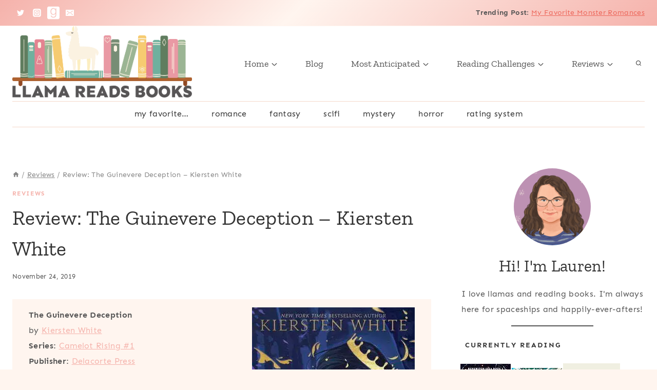

--- FILE ---
content_type: text/html; charset=UTF-8
request_url: http://www.llamareadsbooks.com/blog/index.php/2019/11/24/review-the-guinevere-deception-kiersten-white/
body_size: 38848
content:
<!doctype html>
<html lang="en-US" class="no-js" itemtype="https://schema.org/Blog" itemscope>
<head>
	<meta charset="UTF-8">
	<meta name="viewport" content="width=device-width, initial-scale=1, minimum-scale=1">
	<meta name='robots' content='index, follow, max-image-preview:large, max-snippet:-1, max-video-preview:-1' />
<!-- Jetpack Site Verification Tags -->
<meta name="google-site-verification" content="KTJuER5-5IaVKWWHGGYYESEYDVswrhKeapVAZOA_hj4" />

	<!-- This site is optimized with the Yoast SEO plugin v23.4 - https://yoast.com/wordpress/plugins/seo/ -->
	<title>Review: The Guinevere Deception - Kiersten White - Llama Reads Books</title>
	<link rel="canonical" href="http://www.llamareadsbooks.com/blog/index.php/2019/11/24/review-the-guinevere-deception-kiersten-white/" />
	<meta property="og:locale" content="en_US" />
	<meta property="og:type" content="article" />
	<meta property="og:title" content="Review: The Guinevere Deception - Kiersten White - Llama Reads Books" />
	<meta property="og:description" content="Helloooo, gorgeous cover! “There was nothing in the world as magical and terrifying as a girl on the cusp of womanhood.” I was especially excited to see this was an Arthurian retelling from Guinevere&#8217;s POV, and that it deals with the clash between magic and, well, men. Arthur was made king because of magic (a sword,..." />
	<meta property="og:url" content="http://www.llamareadsbooks.com/blog/index.php/2019/11/24/review-the-guinevere-deception-kiersten-white/" />
	<meta property="og:site_name" content="Llama Reads Books" />
	<meta property="article:published_time" content="2019-11-24T20:17:43+00:00" />
	<meta property="article:modified_time" content="2019-11-24T20:21:44+00:00" />
	<meta property="og:image" content="https://i0.wp.com/www.llamareadsbooks.com/blog/wp-content/uploads/2019/11/43568394.jpg?fit=317%2C475" />
	<meta property="og:image:width" content="317" />
	<meta property="og:image:height" content="475" />
	<meta property="og:image:type" content="image/jpeg" />
	<meta name="author" content="ReadingLlama" />
	<meta name="twitter:card" content="summary_large_image" />
	<meta name="twitter:creator" content="@llamareadsbooks" />
	<meta name="twitter:site" content="@llamareadsbooks" />
	<meta name="twitter:label1" content="Written by" />
	<meta name="twitter:data1" content="ReadingLlama" />
	<meta name="twitter:label2" content="Est. reading time" />
	<meta name="twitter:data2" content="3 minutes" />
	<script type="application/ld+json" class="yoast-schema-graph">{"@context":"https://schema.org","@graph":[{"@type":"Article","@id":"http://www.llamareadsbooks.com/blog/index.php/2019/11/24/review-the-guinevere-deception-kiersten-white/#article","isPartOf":{"@id":"http://www.llamareadsbooks.com/blog/index.php/2019/11/24/review-the-guinevere-deception-kiersten-white/"},"author":{"name":"ReadingLlama","@id":"http://www.llamareadsbooks.com/blog/#/schema/person/5e74a3baab5108c5a3d39c380268f6ab"},"headline":"Review: The Guinevere Deception &#8211; Kiersten White","datePublished":"2019-11-24T20:17:43+00:00","dateModified":"2019-11-24T20:21:44+00:00","mainEntityOfPage":{"@id":"http://www.llamareadsbooks.com/blog/index.php/2019/11/24/review-the-guinevere-deception-kiersten-white/"},"wordCount":544,"commentCount":0,"publisher":{"@id":"http://www.llamareadsbooks.com/blog/#/schema/person/5e74a3baab5108c5a3d39c380268f6ab"},"image":{"@id":"http://www.llamareadsbooks.com/blog/index.php/2019/11/24/review-the-guinevere-deception-kiersten-white/#primaryimage"},"thumbnailUrl":"https://i0.wp.com/www.llamareadsbooks.com/blog/wp-content/uploads/2019/11/43568394.jpg?fit=317%2C475","keywords":["3 stars","fantasy","retelling","young adult"],"articleSection":["Reviews"],"inLanguage":"en-US","potentialAction":[{"@type":"CommentAction","name":"Comment","target":["http://www.llamareadsbooks.com/blog/index.php/2019/11/24/review-the-guinevere-deception-kiersten-white/#respond"]}]},{"@type":"WebPage","@id":"http://www.llamareadsbooks.com/blog/index.php/2019/11/24/review-the-guinevere-deception-kiersten-white/","url":"http://www.llamareadsbooks.com/blog/index.php/2019/11/24/review-the-guinevere-deception-kiersten-white/","name":"Review: The Guinevere Deception - Kiersten White - Llama Reads Books","isPartOf":{"@id":"http://www.llamareadsbooks.com/blog/#website"},"primaryImageOfPage":{"@id":"http://www.llamareadsbooks.com/blog/index.php/2019/11/24/review-the-guinevere-deception-kiersten-white/#primaryimage"},"image":{"@id":"http://www.llamareadsbooks.com/blog/index.php/2019/11/24/review-the-guinevere-deception-kiersten-white/#primaryimage"},"thumbnailUrl":"https://i0.wp.com/www.llamareadsbooks.com/blog/wp-content/uploads/2019/11/43568394.jpg?fit=317%2C475","datePublished":"2019-11-24T20:17:43+00:00","dateModified":"2019-11-24T20:21:44+00:00","breadcrumb":{"@id":"http://www.llamareadsbooks.com/blog/index.php/2019/11/24/review-the-guinevere-deception-kiersten-white/#breadcrumb"},"inLanguage":"en-US","potentialAction":[{"@type":"ReadAction","target":["http://www.llamareadsbooks.com/blog/index.php/2019/11/24/review-the-guinevere-deception-kiersten-white/"]}]},{"@type":"ImageObject","inLanguage":"en-US","@id":"http://www.llamareadsbooks.com/blog/index.php/2019/11/24/review-the-guinevere-deception-kiersten-white/#primaryimage","url":"https://i0.wp.com/www.llamareadsbooks.com/blog/wp-content/uploads/2019/11/43568394.jpg?fit=317%2C475","contentUrl":"https://i0.wp.com/www.llamareadsbooks.com/blog/wp-content/uploads/2019/11/43568394.jpg?fit=317%2C475","width":317,"height":475,"caption":"Guinevere Deception"},{"@type":"BreadcrumbList","@id":"http://www.llamareadsbooks.com/blog/index.php/2019/11/24/review-the-guinevere-deception-kiersten-white/#breadcrumb","itemListElement":[{"@type":"ListItem","position":1,"name":"Home","item":"http://www.llamareadsbooks.com/blog/"},{"@type":"ListItem","position":2,"name":"Review: The Guinevere Deception &#8211; Kiersten White"}]},{"@type":"WebSite","@id":"http://www.llamareadsbooks.com/blog/#website","url":"http://www.llamareadsbooks.com/blog/","name":"Llama Reads Books","description":"This llama reads - mostly romance, fantasy and science fiction","publisher":{"@id":"http://www.llamareadsbooks.com/blog/#/schema/person/5e74a3baab5108c5a3d39c380268f6ab"},"potentialAction":[{"@type":"SearchAction","target":{"@type":"EntryPoint","urlTemplate":"http://www.llamareadsbooks.com/blog/?s={search_term_string}"},"query-input":{"@type":"PropertyValueSpecification","valueRequired":true,"valueName":"search_term_string"}}],"inLanguage":"en-US"},{"@type":["Person","Organization"],"@id":"http://www.llamareadsbooks.com/blog/#/schema/person/5e74a3baab5108c5a3d39c380268f6ab","name":"ReadingLlama","image":{"@type":"ImageObject","inLanguage":"en-US","@id":"http://www.llamareadsbooks.com/blog/#/schema/person/image/","url":"https://i2.wp.com/www.llamareadsbooks.com/blog/wp-content/uploads/2017/12/5613a46e55df8fb95c675c94e7fec077.png?fit=200%2C200","contentUrl":"https://i2.wp.com/www.llamareadsbooks.com/blog/wp-content/uploads/2017/12/5613a46e55df8fb95c675c94e7fec077.png?fit=200%2C200","width":200,"height":200,"caption":"ReadingLlama"},"logo":{"@id":"http://www.llamareadsbooks.com/blog/#/schema/person/image/"},"sameAs":["http://www.llamareadsbooks.com/blog/","https://x.com/llamareadsbooks"]}]}</script>
	<!-- / Yoast SEO plugin. -->


<link rel='dns-prefetch' href='//www.googletagmanager.com' />
<link rel='dns-prefetch' href='//stats.wp.com' />
<link rel='dns-prefetch' href='//v0.wordpress.com' />
<link rel='dns-prefetch' href='//i0.wp.com' />
<link rel='dns-prefetch' href='//c0.wp.com' />
<link rel='dns-prefetch' href='//jetpack.wordpress.com' />
<link rel='dns-prefetch' href='//s0.wp.com' />
<link rel='dns-prefetch' href='//public-api.wordpress.com' />
<link rel='dns-prefetch' href='//0.gravatar.com' />
<link rel='dns-prefetch' href='//1.gravatar.com' />
<link rel='dns-prefetch' href='//2.gravatar.com' />
<link rel='dns-prefetch' href='//widgets.wp.com' />
<link rel="alternate" type="application/rss+xml" title="Llama Reads Books &raquo; Feed" href="http://www.llamareadsbooks.com/blog/index.php/feed/" />
<link rel="alternate" type="application/rss+xml" title="Llama Reads Books &raquo; Comments Feed" href="http://www.llamareadsbooks.com/blog/index.php/comments/feed/" />
			<script>document.documentElement.classList.remove( 'no-js' );</script>
			<link rel="alternate" type="application/rss+xml" title="Llama Reads Books &raquo; Review: The Guinevere Deception &#8211; Kiersten White Comments Feed" href="http://www.llamareadsbooks.com/blog/index.php/2019/11/24/review-the-guinevere-deception-kiersten-white/feed/" />
		<!-- This site uses the Google Analytics by MonsterInsights plugin v9.0.1 - Using Analytics tracking - https://www.monsterinsights.com/ -->
							<script src="//www.googletagmanager.com/gtag/js?id=G-L5SJ7GC46L"  data-cfasync="false" data-wpfc-render="false" async></script>
			<script data-cfasync="false" data-wpfc-render="false">
				var mi_version = '9.0.1';
				var mi_track_user = true;
				var mi_no_track_reason = '';
								var MonsterInsightsDefaultLocations = {"page_location":"http:\/\/www.llamareadsbooks.com\/blog\/2019\/11\/24\/review-the-guinevere-deception-kiersten-white\/"};
				if ( typeof MonsterInsightsPrivacyGuardFilter === 'function' ) {
					var MonsterInsightsLocations = (typeof MonsterInsightsExcludeQuery === 'object') ? MonsterInsightsPrivacyGuardFilter( MonsterInsightsExcludeQuery ) : MonsterInsightsPrivacyGuardFilter( MonsterInsightsDefaultLocations );
				} else {
					var MonsterInsightsLocations = (typeof MonsterInsightsExcludeQuery === 'object') ? MonsterInsightsExcludeQuery : MonsterInsightsDefaultLocations;
				}

								var disableStrs = [
										'ga-disable-G-L5SJ7GC46L',
									];

				/* Function to detect opted out users */
				function __gtagTrackerIsOptedOut() {
					for (var index = 0; index < disableStrs.length; index++) {
						if (document.cookie.indexOf(disableStrs[index] + '=true') > -1) {
							return true;
						}
					}

					return false;
				}

				/* Disable tracking if the opt-out cookie exists. */
				if (__gtagTrackerIsOptedOut()) {
					for (var index = 0; index < disableStrs.length; index++) {
						window[disableStrs[index]] = true;
					}
				}

				/* Opt-out function */
				function __gtagTrackerOptout() {
					for (var index = 0; index < disableStrs.length; index++) {
						document.cookie = disableStrs[index] + '=true; expires=Thu, 31 Dec 2099 23:59:59 UTC; path=/';
						window[disableStrs[index]] = true;
					}
				}

				if ('undefined' === typeof gaOptout) {
					function gaOptout() {
						__gtagTrackerOptout();
					}
				}
								window.dataLayer = window.dataLayer || [];

				window.MonsterInsightsDualTracker = {
					helpers: {},
					trackers: {},
				};
				if (mi_track_user) {
					function __gtagDataLayer() {
						dataLayer.push(arguments);
					}

					function __gtagTracker(type, name, parameters) {
						if (!parameters) {
							parameters = {};
						}

						if (parameters.send_to) {
							__gtagDataLayer.apply(null, arguments);
							return;
						}

						if (type === 'event') {
														parameters.send_to = monsterinsights_frontend.v4_id;
							var hookName = name;
							if (typeof parameters['event_category'] !== 'undefined') {
								hookName = parameters['event_category'] + ':' + name;
							}

							if (typeof MonsterInsightsDualTracker.trackers[hookName] !== 'undefined') {
								MonsterInsightsDualTracker.trackers[hookName](parameters);
							} else {
								__gtagDataLayer('event', name, parameters);
							}
							
						} else {
							__gtagDataLayer.apply(null, arguments);
						}
					}

					__gtagTracker('js', new Date());
					__gtagTracker('set', {
						'developer_id.dZGIzZG': true,
											});
					if ( MonsterInsightsLocations.page_location ) {
						__gtagTracker('set', MonsterInsightsLocations);
					}
										__gtagTracker('config', 'G-L5SJ7GC46L', {"forceSSL":"true","link_attribution":"true"} );
															window.gtag = __gtagTracker;										(function () {
						/* https://developers.google.com/analytics/devguides/collection/analyticsjs/ */
						/* ga and __gaTracker compatibility shim. */
						var noopfn = function () {
							return null;
						};
						var newtracker = function () {
							return new Tracker();
						};
						var Tracker = function () {
							return null;
						};
						var p = Tracker.prototype;
						p.get = noopfn;
						p.set = noopfn;
						p.send = function () {
							var args = Array.prototype.slice.call(arguments);
							args.unshift('send');
							__gaTracker.apply(null, args);
						};
						var __gaTracker = function () {
							var len = arguments.length;
							if (len === 0) {
								return;
							}
							var f = arguments[len - 1];
							if (typeof f !== 'object' || f === null || typeof f.hitCallback !== 'function') {
								if ('send' === arguments[0]) {
									var hitConverted, hitObject = false, action;
									if ('event' === arguments[1]) {
										if ('undefined' !== typeof arguments[3]) {
											hitObject = {
												'eventAction': arguments[3],
												'eventCategory': arguments[2],
												'eventLabel': arguments[4],
												'value': arguments[5] ? arguments[5] : 1,
											}
										}
									}
									if ('pageview' === arguments[1]) {
										if ('undefined' !== typeof arguments[2]) {
											hitObject = {
												'eventAction': 'page_view',
												'page_path': arguments[2],
											}
										}
									}
									if (typeof arguments[2] === 'object') {
										hitObject = arguments[2];
									}
									if (typeof arguments[5] === 'object') {
										Object.assign(hitObject, arguments[5]);
									}
									if ('undefined' !== typeof arguments[1].hitType) {
										hitObject = arguments[1];
										if ('pageview' === hitObject.hitType) {
											hitObject.eventAction = 'page_view';
										}
									}
									if (hitObject) {
										action = 'timing' === arguments[1].hitType ? 'timing_complete' : hitObject.eventAction;
										hitConverted = mapArgs(hitObject);
										__gtagTracker('event', action, hitConverted);
									}
								}
								return;
							}

							function mapArgs(args) {
								var arg, hit = {};
								var gaMap = {
									'eventCategory': 'event_category',
									'eventAction': 'event_action',
									'eventLabel': 'event_label',
									'eventValue': 'event_value',
									'nonInteraction': 'non_interaction',
									'timingCategory': 'event_category',
									'timingVar': 'name',
									'timingValue': 'value',
									'timingLabel': 'event_label',
									'page': 'page_path',
									'location': 'page_location',
									'title': 'page_title',
									'referrer' : 'page_referrer',
								};
								for (arg in args) {
																		if (!(!args.hasOwnProperty(arg) || !gaMap.hasOwnProperty(arg))) {
										hit[gaMap[arg]] = args[arg];
									} else {
										hit[arg] = args[arg];
									}
								}
								return hit;
							}

							try {
								f.hitCallback();
							} catch (ex) {
							}
						};
						__gaTracker.create = newtracker;
						__gaTracker.getByName = newtracker;
						__gaTracker.getAll = function () {
							return [];
						};
						__gaTracker.remove = noopfn;
						__gaTracker.loaded = true;
						window['__gaTracker'] = __gaTracker;
					})();
									} else {
										console.log("");
					(function () {
						function __gtagTracker() {
							return null;
						}

						window['__gtagTracker'] = __gtagTracker;
						window['gtag'] = __gtagTracker;
					})();
									}
			</script>
				<!-- / Google Analytics by MonsterInsights -->
		<script>
window._wpemojiSettings = {"baseUrl":"https:\/\/s.w.org\/images\/core\/emoji\/15.0.3\/72x72\/","ext":".png","svgUrl":"https:\/\/s.w.org\/images\/core\/emoji\/15.0.3\/svg\/","svgExt":".svg","source":{"concatemoji":"http:\/\/www.llamareadsbooks.com\/blog\/wp-includes\/js\/wp-emoji-release.min.js?ver=6.6.4"}};
/*! This file is auto-generated */
!function(i,n){var o,s,e;function c(e){try{var t={supportTests:e,timestamp:(new Date).valueOf()};sessionStorage.setItem(o,JSON.stringify(t))}catch(e){}}function p(e,t,n){e.clearRect(0,0,e.canvas.width,e.canvas.height),e.fillText(t,0,0);var t=new Uint32Array(e.getImageData(0,0,e.canvas.width,e.canvas.height).data),r=(e.clearRect(0,0,e.canvas.width,e.canvas.height),e.fillText(n,0,0),new Uint32Array(e.getImageData(0,0,e.canvas.width,e.canvas.height).data));return t.every(function(e,t){return e===r[t]})}function u(e,t,n){switch(t){case"flag":return n(e,"\ud83c\udff3\ufe0f\u200d\u26a7\ufe0f","\ud83c\udff3\ufe0f\u200b\u26a7\ufe0f")?!1:!n(e,"\ud83c\uddfa\ud83c\uddf3","\ud83c\uddfa\u200b\ud83c\uddf3")&&!n(e,"\ud83c\udff4\udb40\udc67\udb40\udc62\udb40\udc65\udb40\udc6e\udb40\udc67\udb40\udc7f","\ud83c\udff4\u200b\udb40\udc67\u200b\udb40\udc62\u200b\udb40\udc65\u200b\udb40\udc6e\u200b\udb40\udc67\u200b\udb40\udc7f");case"emoji":return!n(e,"\ud83d\udc26\u200d\u2b1b","\ud83d\udc26\u200b\u2b1b")}return!1}function f(e,t,n){var r="undefined"!=typeof WorkerGlobalScope&&self instanceof WorkerGlobalScope?new OffscreenCanvas(300,150):i.createElement("canvas"),a=r.getContext("2d",{willReadFrequently:!0}),o=(a.textBaseline="top",a.font="600 32px Arial",{});return e.forEach(function(e){o[e]=t(a,e,n)}),o}function t(e){var t=i.createElement("script");t.src=e,t.defer=!0,i.head.appendChild(t)}"undefined"!=typeof Promise&&(o="wpEmojiSettingsSupports",s=["flag","emoji"],n.supports={everything:!0,everythingExceptFlag:!0},e=new Promise(function(e){i.addEventListener("DOMContentLoaded",e,{once:!0})}),new Promise(function(t){var n=function(){try{var e=JSON.parse(sessionStorage.getItem(o));if("object"==typeof e&&"number"==typeof e.timestamp&&(new Date).valueOf()<e.timestamp+604800&&"object"==typeof e.supportTests)return e.supportTests}catch(e){}return null}();if(!n){if("undefined"!=typeof Worker&&"undefined"!=typeof OffscreenCanvas&&"undefined"!=typeof URL&&URL.createObjectURL&&"undefined"!=typeof Blob)try{var e="postMessage("+f.toString()+"("+[JSON.stringify(s),u.toString(),p.toString()].join(",")+"));",r=new Blob([e],{type:"text/javascript"}),a=new Worker(URL.createObjectURL(r),{name:"wpTestEmojiSupports"});return void(a.onmessage=function(e){c(n=e.data),a.terminate(),t(n)})}catch(e){}c(n=f(s,u,p))}t(n)}).then(function(e){for(var t in e)n.supports[t]=e[t],n.supports.everything=n.supports.everything&&n.supports[t],"flag"!==t&&(n.supports.everythingExceptFlag=n.supports.everythingExceptFlag&&n.supports[t]);n.supports.everythingExceptFlag=n.supports.everythingExceptFlag&&!n.supports.flag,n.DOMReady=!1,n.readyCallback=function(){n.DOMReady=!0}}).then(function(){return e}).then(function(){var e;n.supports.everything||(n.readyCallback(),(e=n.source||{}).concatemoji?t(e.concatemoji):e.wpemoji&&e.twemoji&&(t(e.twemoji),t(e.wpemoji)))}))}((window,document),window._wpemojiSettings);
</script>
<style id='wp-emoji-styles-inline-css'>

	img.wp-smiley, img.emoji {
		display: inline !important;
		border: none !important;
		box-shadow: none !important;
		height: 1em !important;
		width: 1em !important;
		margin: 0 0.07em !important;
		vertical-align: -0.1em !important;
		background: none !important;
		padding: 0 !important;
	}
</style>
<link rel='stylesheet' id='wp-block-library-css' href='https://c0.wp.com/c/6.6.4/wp-includes/css/dist/block-library/style.min.css' media='all' />
<link rel='stylesheet' id='mediaelement-css' href='https://c0.wp.com/c/6.6.4/wp-includes/js/mediaelement/mediaelementplayer-legacy.min.css' media='all' />
<link rel='stylesheet' id='wp-mediaelement-css' href='https://c0.wp.com/c/6.6.4/wp-includes/js/mediaelement/wp-mediaelement.min.css' media='all' />
<style id='jetpack-sharing-buttons-style-inline-css'>
.jetpack-sharing-buttons__services-list{display:flex;flex-direction:row;flex-wrap:wrap;gap:0;list-style-type:none;margin:5px;padding:0}.jetpack-sharing-buttons__services-list.has-small-icon-size{font-size:12px}.jetpack-sharing-buttons__services-list.has-normal-icon-size{font-size:16px}.jetpack-sharing-buttons__services-list.has-large-icon-size{font-size:24px}.jetpack-sharing-buttons__services-list.has-huge-icon-size{font-size:36px}@media print{.jetpack-sharing-buttons__services-list{display:none!important}}.editor-styles-wrapper .wp-block-jetpack-sharing-buttons{gap:0;padding-inline-start:0}ul.jetpack-sharing-buttons__services-list.has-background{padding:1.25em 2.375em}
</style>
<style id='classic-theme-styles-inline-css'>
/*! This file is auto-generated */
.wp-block-button__link{color:#fff;background-color:#32373c;border-radius:9999px;box-shadow:none;text-decoration:none;padding:calc(.667em + 2px) calc(1.333em + 2px);font-size:1.125em}.wp-block-file__button{background:#32373c;color:#fff;text-decoration:none}
</style>
<style id='global-styles-inline-css'>
:root{--wp--preset--aspect-ratio--square: 1;--wp--preset--aspect-ratio--4-3: 4/3;--wp--preset--aspect-ratio--3-4: 3/4;--wp--preset--aspect-ratio--3-2: 3/2;--wp--preset--aspect-ratio--2-3: 2/3;--wp--preset--aspect-ratio--16-9: 16/9;--wp--preset--aspect-ratio--9-16: 9/16;--wp--preset--color--black: #000000;--wp--preset--color--cyan-bluish-gray: #abb8c3;--wp--preset--color--white: #ffffff;--wp--preset--color--pale-pink: #f78da7;--wp--preset--color--vivid-red: #cf2e2e;--wp--preset--color--luminous-vivid-orange: #ff6900;--wp--preset--color--luminous-vivid-amber: #fcb900;--wp--preset--color--light-green-cyan: #7bdcb5;--wp--preset--color--vivid-green-cyan: #00d084;--wp--preset--color--pale-cyan-blue: #8ed1fc;--wp--preset--color--vivid-cyan-blue: #0693e3;--wp--preset--color--vivid-purple: #9b51e0;--wp--preset--color--theme-palette-1: var(--global-palette1);--wp--preset--color--theme-palette-2: var(--global-palette2);--wp--preset--color--theme-palette-3: var(--global-palette3);--wp--preset--color--theme-palette-4: var(--global-palette4);--wp--preset--color--theme-palette-5: var(--global-palette5);--wp--preset--color--theme-palette-6: var(--global-palette6);--wp--preset--color--theme-palette-7: var(--global-palette7);--wp--preset--color--theme-palette-8: var(--global-palette8);--wp--preset--color--theme-palette-9: var(--global-palette9);--wp--preset--gradient--vivid-cyan-blue-to-vivid-purple: linear-gradient(135deg,rgba(6,147,227,1) 0%,rgb(155,81,224) 100%);--wp--preset--gradient--light-green-cyan-to-vivid-green-cyan: linear-gradient(135deg,rgb(122,220,180) 0%,rgb(0,208,130) 100%);--wp--preset--gradient--luminous-vivid-amber-to-luminous-vivid-orange: linear-gradient(135deg,rgba(252,185,0,1) 0%,rgba(255,105,0,1) 100%);--wp--preset--gradient--luminous-vivid-orange-to-vivid-red: linear-gradient(135deg,rgba(255,105,0,1) 0%,rgb(207,46,46) 100%);--wp--preset--gradient--very-light-gray-to-cyan-bluish-gray: linear-gradient(135deg,rgb(238,238,238) 0%,rgb(169,184,195) 100%);--wp--preset--gradient--cool-to-warm-spectrum: linear-gradient(135deg,rgb(74,234,220) 0%,rgb(151,120,209) 20%,rgb(207,42,186) 40%,rgb(238,44,130) 60%,rgb(251,105,98) 80%,rgb(254,248,76) 100%);--wp--preset--gradient--blush-light-purple: linear-gradient(135deg,rgb(255,206,236) 0%,rgb(152,150,240) 100%);--wp--preset--gradient--blush-bordeaux: linear-gradient(135deg,rgb(254,205,165) 0%,rgb(254,45,45) 50%,rgb(107,0,62) 100%);--wp--preset--gradient--luminous-dusk: linear-gradient(135deg,rgb(255,203,112) 0%,rgb(199,81,192) 50%,rgb(65,88,208) 100%);--wp--preset--gradient--pale-ocean: linear-gradient(135deg,rgb(255,245,203) 0%,rgb(182,227,212) 50%,rgb(51,167,181) 100%);--wp--preset--gradient--electric-grass: linear-gradient(135deg,rgb(202,248,128) 0%,rgb(113,206,126) 100%);--wp--preset--gradient--midnight: linear-gradient(135deg,rgb(2,3,129) 0%,rgb(40,116,252) 100%);--wp--preset--font-size--small: var(--global-font-size-small);--wp--preset--font-size--medium: var(--global-font-size-medium);--wp--preset--font-size--large: var(--global-font-size-large);--wp--preset--font-size--x-large: 42px;--wp--preset--font-size--larger: var(--global-font-size-larger);--wp--preset--font-size--xxlarge: var(--global-font-size-xxlarge);--wp--preset--spacing--20: 0.44rem;--wp--preset--spacing--30: 0.67rem;--wp--preset--spacing--40: 1rem;--wp--preset--spacing--50: 1.5rem;--wp--preset--spacing--60: 2.25rem;--wp--preset--spacing--70: 3.38rem;--wp--preset--spacing--80: 5.06rem;--wp--preset--shadow--natural: 6px 6px 9px rgba(0, 0, 0, 0.2);--wp--preset--shadow--deep: 12px 12px 50px rgba(0, 0, 0, 0.4);--wp--preset--shadow--sharp: 6px 6px 0px rgba(0, 0, 0, 0.2);--wp--preset--shadow--outlined: 6px 6px 0px -3px rgba(255, 255, 255, 1), 6px 6px rgba(0, 0, 0, 1);--wp--preset--shadow--crisp: 6px 6px 0px rgba(0, 0, 0, 1);}:where(.is-layout-flex){gap: 0.5em;}:where(.is-layout-grid){gap: 0.5em;}body .is-layout-flex{display: flex;}.is-layout-flex{flex-wrap: wrap;align-items: center;}.is-layout-flex > :is(*, div){margin: 0;}body .is-layout-grid{display: grid;}.is-layout-grid > :is(*, div){margin: 0;}:where(.wp-block-columns.is-layout-flex){gap: 2em;}:where(.wp-block-columns.is-layout-grid){gap: 2em;}:where(.wp-block-post-template.is-layout-flex){gap: 1.25em;}:where(.wp-block-post-template.is-layout-grid){gap: 1.25em;}.has-black-color{color: var(--wp--preset--color--black) !important;}.has-cyan-bluish-gray-color{color: var(--wp--preset--color--cyan-bluish-gray) !important;}.has-white-color{color: var(--wp--preset--color--white) !important;}.has-pale-pink-color{color: var(--wp--preset--color--pale-pink) !important;}.has-vivid-red-color{color: var(--wp--preset--color--vivid-red) !important;}.has-luminous-vivid-orange-color{color: var(--wp--preset--color--luminous-vivid-orange) !important;}.has-luminous-vivid-amber-color{color: var(--wp--preset--color--luminous-vivid-amber) !important;}.has-light-green-cyan-color{color: var(--wp--preset--color--light-green-cyan) !important;}.has-vivid-green-cyan-color{color: var(--wp--preset--color--vivid-green-cyan) !important;}.has-pale-cyan-blue-color{color: var(--wp--preset--color--pale-cyan-blue) !important;}.has-vivid-cyan-blue-color{color: var(--wp--preset--color--vivid-cyan-blue) !important;}.has-vivid-purple-color{color: var(--wp--preset--color--vivid-purple) !important;}.has-black-background-color{background-color: var(--wp--preset--color--black) !important;}.has-cyan-bluish-gray-background-color{background-color: var(--wp--preset--color--cyan-bluish-gray) !important;}.has-white-background-color{background-color: var(--wp--preset--color--white) !important;}.has-pale-pink-background-color{background-color: var(--wp--preset--color--pale-pink) !important;}.has-vivid-red-background-color{background-color: var(--wp--preset--color--vivid-red) !important;}.has-luminous-vivid-orange-background-color{background-color: var(--wp--preset--color--luminous-vivid-orange) !important;}.has-luminous-vivid-amber-background-color{background-color: var(--wp--preset--color--luminous-vivid-amber) !important;}.has-light-green-cyan-background-color{background-color: var(--wp--preset--color--light-green-cyan) !important;}.has-vivid-green-cyan-background-color{background-color: var(--wp--preset--color--vivid-green-cyan) !important;}.has-pale-cyan-blue-background-color{background-color: var(--wp--preset--color--pale-cyan-blue) !important;}.has-vivid-cyan-blue-background-color{background-color: var(--wp--preset--color--vivid-cyan-blue) !important;}.has-vivid-purple-background-color{background-color: var(--wp--preset--color--vivid-purple) !important;}.has-black-border-color{border-color: var(--wp--preset--color--black) !important;}.has-cyan-bluish-gray-border-color{border-color: var(--wp--preset--color--cyan-bluish-gray) !important;}.has-white-border-color{border-color: var(--wp--preset--color--white) !important;}.has-pale-pink-border-color{border-color: var(--wp--preset--color--pale-pink) !important;}.has-vivid-red-border-color{border-color: var(--wp--preset--color--vivid-red) !important;}.has-luminous-vivid-orange-border-color{border-color: var(--wp--preset--color--luminous-vivid-orange) !important;}.has-luminous-vivid-amber-border-color{border-color: var(--wp--preset--color--luminous-vivid-amber) !important;}.has-light-green-cyan-border-color{border-color: var(--wp--preset--color--light-green-cyan) !important;}.has-vivid-green-cyan-border-color{border-color: var(--wp--preset--color--vivid-green-cyan) !important;}.has-pale-cyan-blue-border-color{border-color: var(--wp--preset--color--pale-cyan-blue) !important;}.has-vivid-cyan-blue-border-color{border-color: var(--wp--preset--color--vivid-cyan-blue) !important;}.has-vivid-purple-border-color{border-color: var(--wp--preset--color--vivid-purple) !important;}.has-vivid-cyan-blue-to-vivid-purple-gradient-background{background: var(--wp--preset--gradient--vivid-cyan-blue-to-vivid-purple) !important;}.has-light-green-cyan-to-vivid-green-cyan-gradient-background{background: var(--wp--preset--gradient--light-green-cyan-to-vivid-green-cyan) !important;}.has-luminous-vivid-amber-to-luminous-vivid-orange-gradient-background{background: var(--wp--preset--gradient--luminous-vivid-amber-to-luminous-vivid-orange) !important;}.has-luminous-vivid-orange-to-vivid-red-gradient-background{background: var(--wp--preset--gradient--luminous-vivid-orange-to-vivid-red) !important;}.has-very-light-gray-to-cyan-bluish-gray-gradient-background{background: var(--wp--preset--gradient--very-light-gray-to-cyan-bluish-gray) !important;}.has-cool-to-warm-spectrum-gradient-background{background: var(--wp--preset--gradient--cool-to-warm-spectrum) !important;}.has-blush-light-purple-gradient-background{background: var(--wp--preset--gradient--blush-light-purple) !important;}.has-blush-bordeaux-gradient-background{background: var(--wp--preset--gradient--blush-bordeaux) !important;}.has-luminous-dusk-gradient-background{background: var(--wp--preset--gradient--luminous-dusk) !important;}.has-pale-ocean-gradient-background{background: var(--wp--preset--gradient--pale-ocean) !important;}.has-electric-grass-gradient-background{background: var(--wp--preset--gradient--electric-grass) !important;}.has-midnight-gradient-background{background: var(--wp--preset--gradient--midnight) !important;}.has-small-font-size{font-size: var(--wp--preset--font-size--small) !important;}.has-medium-font-size{font-size: var(--wp--preset--font-size--medium) !important;}.has-large-font-size{font-size: var(--wp--preset--font-size--large) !important;}.has-x-large-font-size{font-size: var(--wp--preset--font-size--x-large) !important;}
:where(.wp-block-post-template.is-layout-flex){gap: 1.25em;}:where(.wp-block-post-template.is-layout-grid){gap: 1.25em;}
:where(.wp-block-columns.is-layout-flex){gap: 2em;}:where(.wp-block-columns.is-layout-grid){gap: 2em;}
:root :where(.wp-block-pullquote){font-size: 1.5em;line-height: 1.6;}
</style>
<link rel='stylesheet' id='ub-extension-style-css-css' href='http://www.llamareadsbooks.com/blog/wp-content/plugins/ultimate-blocks/src/extensions/style.css?ver=6.6.4' media='all' />
<link rel='stylesheet' id='ubb-front-end-styles-css' href='http://www.llamareadsbooks.com/blog/wp-content/plugins/ultimate-book-blogger/assets/css/frontend.css?ver=3.8.0' media='all' />
<style id='ubb-front-end-styles-inline-css'>

        .ubb-content-warning {
            background: #E61C20;
            color: #ffffff;
        }
        
        .ubb-about-author {
            background: #ffffff;
            border: 0px none #000000;
            color: #000000;
        }
        
        .ubb-tabs ul li a {
            color: #787878;
        }

        .ubb-tabs li.ubb-active-link, .ubb-tabs-content {
            background: #fef5f9;
            border: 1px solid #e6e6e6;
        }
        
        .ubb-tabs li.ubb-active-link {
            border-bottom-color: #fef5f9;
        }

        .ubb-tabs li.ubb-active-link a {
            color: #6a6c6f;
        }

        .ubb-related-post:hover {
            background: #F1F1F1;
        }
        
        .ubb-spoiler .ubb-thespoil {
            background: #ffff99;
        }
        
</style>
<link rel='stylesheet' id='what-im-reading-frontend-css' href='http://www.llamareadsbooks.com/blog/wp-content/plugins/what-im-reading/assets/css/what-im-reading.css?ver=1.0' media='all' />
<link rel='stylesheet' id='kadence-global-css' href='http://www.llamareadsbooks.com/blog/wp-content/themes/kadence/assets/css/global.min.css?ver=1.2.6' media='all' />
<style id='kadence-global-inline-css'>
/* Kadence Base CSS */
:root{--global-palette1:#f5b2ab;--global-palette2:#d06d9b;--global-palette3:#333333;--global-palette4:#555555;--global-palette5:#888888;--global-palette6:#ed675b;--global-palette7:#f4d7c9;--global-palette8:#fff5ef;--global-palette9:#ffffff;--global-palette9rgb:255, 255, 255;--global-palette-highlight:var(--global-palette1);--global-palette-highlight-alt:var(--global-palette6);--global-palette-highlight-alt2:var(--global-palette9);--global-palette-btn-bg:var(--global-palette1);--global-palette-btn-bg-hover:linear-gradient(135deg,rgb(208,109,155) 0%,rgb(237,103,91) 100%);--global-palette-btn:var(--global-palette9);--global-palette-btn-hover:var(--global-palette9);--global-body-font-family:Sen, sans-serif;--global-heading-font-family:'Zilla Slab', serif;--global-primary-nav-font-family:'Zilla Slab', serif;--global-fallback-font:sans-serif;--global-display-fallback-font:sans-serif;--global-content-width:1280px;--global-content-narrow-width:842px;--global-content-edge-padding:1.5rem;--global-content-boxed-padding:2rem;--global-calc-content-width:calc(1280px - var(--global-content-edge-padding) - var(--global-content-edge-padding) );--wp--style--global--content-size:var(--global-calc-content-width);}.wp-site-blocks{--global-vw:calc( 100vw - ( 0.5 * var(--scrollbar-offset)));}body{background:var(--global-palette8);}body, input, select, optgroup, textarea{font-style:normal;font-weight:normal;font-size:16px;line-height:1.9;letter-spacing:0.02em;font-family:var(--global-body-font-family);color:var(--global-palette4);}.content-bg, body.content-style-unboxed .site{background:var(--global-palette9);}h1,h2,h3,h4,h5,h6{font-family:var(--global-heading-font-family);}h1{font-style:normal;font-weight:normal;font-size:40px;line-height:1.5;color:var(--global-palette3);}h2{font-style:normal;font-weight:normal;font-size:32px;line-height:1.5;color:var(--global-palette3);}h3{font-style:normal;font-weight:normal;font-size:24px;line-height:1.5;color:var(--global-palette3);}h4{font-style:normal;font-weight:normal;font-size:22px;line-height:1.5;color:var(--global-palette4);}h5{font-style:normal;font-weight:700;font-size:13px;line-height:1.5;letter-spacing:1.5px;font-family:Sen, sans-serif;text-transform:uppercase;color:var(--global-palette4);}h6{font-style:normal;font-weight:300;font-size:18px;line-height:1.5;color:var(--global-palette5);}.entry-hero .kadence-breadcrumbs{max-width:1280px;}.site-container, .site-header-row-layout-contained, .site-footer-row-layout-contained, .entry-hero-layout-contained, .comments-area, .alignfull > .wp-block-cover__inner-container, .alignwide > .wp-block-cover__inner-container{max-width:var(--global-content-width);}.content-width-narrow .content-container.site-container, .content-width-narrow .hero-container.site-container{max-width:var(--global-content-narrow-width);}@media all and (min-width: 1510px){.wp-site-blocks .content-container  .alignwide{margin-left:-115px;margin-right:-115px;width:unset;max-width:unset;}}@media all and (min-width: 1102px){.content-width-narrow .wp-site-blocks .content-container .alignwide{margin-left:-130px;margin-right:-130px;width:unset;max-width:unset;}}.content-style-boxed .wp-site-blocks .entry-content .alignwide{margin-left:calc( -1 * var( --global-content-boxed-padding ) );margin-right:calc( -1 * var( --global-content-boxed-padding ) );}.content-area{margin-top:5rem;margin-bottom:5rem;}@media all and (max-width: 1024px){.content-area{margin-top:3rem;margin-bottom:3rem;}}@media all and (max-width: 767px){.content-area{margin-top:2rem;margin-bottom:2rem;}}@media all and (max-width: 1024px){:root{--global-content-boxed-padding:2rem;}}@media all and (max-width: 767px){:root{--global-content-boxed-padding:1.5rem;}}.entry-content-wrap{padding:2rem;}@media all and (max-width: 1024px){.entry-content-wrap{padding:2rem;}}@media all and (max-width: 767px){.entry-content-wrap{padding:1.5rem;}}.entry.single-entry{box-shadow:0px 0px 0px 0px rgba(51,51,51,0.16);border-radius:0px 0px 0px 0px;}.entry.loop-entry{border-radius:0px 0px 0px 0px;box-shadow:0px 0px 0px 0px rgba(51,51,51,0.16);}.loop-entry .entry-content-wrap{padding:2rem;}@media all and (max-width: 1024px){.loop-entry .entry-content-wrap{padding:2rem;}}@media all and (max-width: 767px){.loop-entry .entry-content-wrap{padding:1.5rem;}}.has-sidebar:not(.has-left-sidebar) .content-container{grid-template-columns:1fr 360px;}.has-sidebar.has-left-sidebar .content-container{grid-template-columns:360px 1fr;}.primary-sidebar.widget-area .widget{margin-bottom:1em;color:var(--global-palette4);}.primary-sidebar.widget-area .widget-title{font-style:normal;font-weight:700;font-size:14px;line-height:1.5;letter-spacing:2px;font-family:Sen, sans-serif;text-transform:uppercase;color:var(--global-palette3);}.primary-sidebar.widget-area .sidebar-inner-wrap a:where(:not(.button):not(.wp-block-button__link):not(.wp-element-button)){color:var(--global-palette6);}.primary-sidebar.widget-area .sidebar-inner-wrap a:where(:not(.button):not(.wp-block-button__link):not(.wp-element-button)):hover{color:var(--global-palette4);}.primary-sidebar.widget-area{background:var(--global-palette9);padding:0px 0px 0px 0px;}button, .button, .wp-block-button__link, input[type="button"], input[type="reset"], input[type="submit"], .fl-button, .elementor-button-wrapper .elementor-button{font-style:normal;font-weight:700;font-size:12px;letter-spacing:2px;font-family:Sen, sans-serif;text-transform:uppercase;border-radius:50px;padding:15px 25px 15px 25px;box-shadow:0px 0px 0px -7px rgba(0,0,0,0);}.wp-block-button.is-style-outline .wp-block-button__link{padding:15px 25px 15px 25px;}button:hover, button:focus, button:active, .button:hover, .button:focus, .button:active, .wp-block-button__link:hover, .wp-block-button__link:focus, .wp-block-button__link:active, input[type="button"]:hover, input[type="button"]:focus, input[type="button"]:active, input[type="reset"]:hover, input[type="reset"]:focus, input[type="reset"]:active, input[type="submit"]:hover, input[type="submit"]:focus, input[type="submit"]:active, .elementor-button-wrapper .elementor-button:hover, .elementor-button-wrapper .elementor-button:focus, .elementor-button-wrapper .elementor-button:active{box-shadow:0px 15px 25px -7px rgba(0,0,0,0.1);}.kb-button.kb-btn-global-outline.kb-btn-global-inherit{padding-top:calc(15px - 2px);padding-right:calc(25px - 2px);padding-bottom:calc(15px - 2px);padding-left:calc(25px - 2px);}@media all and (min-width: 1025px){.transparent-header .entry-hero .entry-hero-container-inner{padding-top:calc(50px + 100px);}}@media all and (max-width: 1024px){.mobile-transparent-header .entry-hero .entry-hero-container-inner{padding-top:calc(50px + 100px);}}@media all and (max-width: 767px){.mobile-transparent-header .entry-hero .entry-hero-container-inner{padding-top:calc(50px + 100px);}}#kt-scroll-up-reader, #kt-scroll-up{border-radius:0px 0px 0px 0px;color:var(--global-palette4);border-color:var(--global-palette4);bottom:100px;font-size:1em;padding:0.4em 0.4em 0.4em 0.4em;}#kt-scroll-up-reader.scroll-up-side-right, #kt-scroll-up.scroll-up-side-right{right:30px;}#kt-scroll-up-reader.scroll-up-side-left, #kt-scroll-up.scroll-up-side-left{left:30px;}.post-title .entry-taxonomies, .post-title .entry-taxonomies a{font-style:normal;font-weight:600;font-size:12px;letter-spacing:1px;color:var(--global-palette1);}.post-title .entry-taxonomies a:hover{color:var(--global-palette6);}.post-title .entry-taxonomies .category-style-pill a{background:var(--global-palette1);}.post-title .entry-taxonomies .category-style-pill a:hover{background:var(--global-palette6);}.post-hero-section .entry-hero-container-inner{background:var(--global-palette8);}.entry-hero.post-hero-section .entry-header{min-height:200px;}.loop-entry.type-post h2.entry-title{font-style:normal;font-size:24px;color:var(--global-palette4);}.loop-entry.type-post .entry-taxonomies{font-style:normal;font-weight:600;font-size:12px;text-transform:uppercase;}.loop-entry.type-post .entry-taxonomies, .loop-entry.type-post .entry-taxonomies a{color:var(--global-palette1);}.loop-entry.type-post .entry-taxonomies .category-style-pill a{background:var(--global-palette1);}.loop-entry.type-post .entry-taxonomies a:hover{color:var(--global-palette6);}.loop-entry.type-post .entry-taxonomies .category-style-pill a:hover{background:var(--global-palette6);}.loop-entry.type-post .entry-meta{font-style:normal;font-weight:300;}
/* Kadence Header CSS */
@media all and (max-width: 1024px){.mobile-transparent-header #masthead{position:absolute;left:0px;right:0px;z-index:100;}.kadence-scrollbar-fixer.mobile-transparent-header #masthead{right:var(--scrollbar-offset,0);}.mobile-transparent-header #masthead, .mobile-transparent-header .site-top-header-wrap .site-header-row-container-inner, .mobile-transparent-header .site-main-header-wrap .site-header-row-container-inner, .mobile-transparent-header .site-bottom-header-wrap .site-header-row-container-inner{background:transparent;}.site-header-row-tablet-layout-fullwidth, .site-header-row-tablet-layout-standard{padding:0px;}}@media all and (min-width: 1025px){.transparent-header #masthead{position:absolute;left:0px;right:0px;z-index:100;}.transparent-header.kadence-scrollbar-fixer #masthead{right:var(--scrollbar-offset,0);}.transparent-header #masthead, .transparent-header .site-top-header-wrap .site-header-row-container-inner, .transparent-header .site-main-header-wrap .site-header-row-container-inner, .transparent-header .site-bottom-header-wrap .site-header-row-container-inner{background:transparent;}}.site-branding a.brand img{max-width:350px;}.site-branding a.brand img.svg-logo-image{width:350px;}.site-branding{padding:0px 0px 7px 0px;}.site-branding .site-title{font-style:normal;font-weight:800;font-size:45px;line-height:1.2;letter-spacing:5px;text-transform:uppercase;color:var(--global-palette3);}#masthead, #masthead .kadence-sticky-header.item-is-fixed:not(.item-at-start):not(.site-header-row-container):not(.site-main-header-wrap), #masthead .kadence-sticky-header.item-is-fixed:not(.item-at-start) > .site-header-row-container-inner{background:#ffffff;}.site-main-header-wrap .site-header-row-container-inner{border-bottom:3px none var(--global-palette7);}.site-main-header-inner-wrap{min-height:100px;}.site-top-header-wrap .site-header-row-container-inner{background:linear-gradient(135deg,var(--global-palette1) 0%,var(--global-palette8) 45%,var(--global-palette1) 100%);border-bottom:1px solid var(--global-palette8);}.site-top-header-inner-wrap{min-height:50px;}.site-bottom-header-wrap .site-header-row-container-inner{border-top:1px solid var(--global-palette7);border-bottom:1px solid var(--global-palette7);}.header-navigation[class*="header-navigation-style-underline"] .header-menu-container.primary-menu-container>ul>li>a:after{width:calc( 100% - 3em);}.main-navigation .primary-menu-container > ul > li.menu-item > a{padding-left:calc(3em / 2);padding-right:calc(3em / 2);padding-top:1em;padding-bottom:1em;color:var(--global-palette4);}.main-navigation .primary-menu-container > ul > li.menu-item .dropdown-nav-special-toggle{right:calc(3em / 2);}.main-navigation .primary-menu-container > ul li.menu-item > a{font-style:normal;font-weight:normal;font-size:18px;letter-spacing:0px;font-family:var(--global-primary-nav-font-family);text-transform:none;}.main-navigation .primary-menu-container > ul > li.menu-item > a:hover{color:var(--global-palette-highlight);}
					.header-navigation[class*="header-navigation-style-underline"] .header-menu-container.primary-menu-container>ul>li.current-menu-ancestor>a:after,
					.header-navigation[class*="header-navigation-style-underline"] .header-menu-container.primary-menu-container>ul>li.current-page-parent>a:after,
					.header-navigation[class*="header-navigation-style-underline"] .header-menu-container.primary-menu-container>ul>li.current-product-ancestor>a:after
				{transform:scale(1, 1) translate(50%, 0);}
					.main-navigation .primary-menu-container > ul > li.menu-item.current-menu-item > a, 
					.main-navigation .primary-menu-container > ul > li.menu-item.current-menu-ancestor > a, 
					.main-navigation .primary-menu-container > ul > li.menu-item.current-page-parent > a,
					.main-navigation .primary-menu-container > ul > li.menu-item.current-product-ancestor > a
				{color:var(--global-palette3);}.header-navigation[class*="header-navigation-style-underline"] .header-menu-container.secondary-menu-container>ul>li>a:after{width:calc( 100% - 2.79em);}.secondary-navigation .secondary-menu-container > ul > li.menu-item > a{padding-left:calc(2.79em / 2);padding-right:calc(2.79em / 2);color:var(--global-palette3);}.secondary-navigation .primary-menu-container > ul > li.menu-item .dropdown-nav-special-toggle{right:calc(2.79em / 2);}.secondary-navigation .secondary-menu-container > ul li.menu-item > a{font-style:normal;text-transform:lowercase;}.secondary-navigation .secondary-menu-container > ul > li.menu-item > a:hover{color:var(--global-palette-highlight);}.secondary-navigation .secondary-menu-container > ul > li.menu-item.current-menu-item > a{color:var(--global-palette3);}.header-navigation .header-menu-container ul ul.sub-menu, .header-navigation .header-menu-container ul ul.submenu{background:var(--global-palette8);box-shadow:inset 0px 0px 0px 0px var(--global-palette1);}.header-navigation .header-menu-container ul ul li.menu-item, .header-menu-container ul.menu > li.kadence-menu-mega-enabled > ul > li.menu-item > a{border-bottom:0px solid rgba(255,255,255,0.1);}.header-navigation .header-menu-container ul ul li.menu-item > a{width:225px;padding-top:1em;padding-bottom:1em;color:var(--global-palette4);font-style:normal;font-weight:normal;font-size:14px;font-family:Sen, sans-serif;}.header-navigation .header-menu-container ul ul li.menu-item > a:hover{color:var(--global-palette9);background:var(--global-palette1);}.header-navigation .header-menu-container ul ul li.menu-item.current-menu-item > a{color:var(--global-palette9);background:var(--global-palette1);}.mobile-toggle-open-container .menu-toggle-open, .mobile-toggle-open-container .menu-toggle-open:focus{color:var(--global-palette4);padding:0.4em 0.6em 0.4em 0.6em;font-size:14px;}.mobile-toggle-open-container .menu-toggle-open.menu-toggle-style-bordered{border:1px solid currentColor;}.mobile-toggle-open-container .menu-toggle-open .menu-toggle-icon{font-size:20px;}.mobile-toggle-open-container .menu-toggle-open:hover, .mobile-toggle-open-container .menu-toggle-open:focus-visible{color:var(--global-palette1);}.mobile-navigation ul li{font-style:normal;font-weight:600;font-size:12px;letter-spacing:3px;text-transform:uppercase;}.mobile-navigation ul li a{padding-top:1.5em;padding-bottom:1.5em;}.mobile-navigation ul li > a, .mobile-navigation ul li.menu-item-has-children > .drawer-nav-drop-wrap{color:var(--global-palette4);}.mobile-navigation ul li > a:hover, .mobile-navigation ul li.menu-item-has-children > .drawer-nav-drop-wrap:hover{color:var(--global-palette1);}.mobile-navigation ul li.current-menu-item > a, .mobile-navigation ul li.current-menu-item.menu-item-has-children > .drawer-nav-drop-wrap{color:var(--global-palette-highlight);}.mobile-navigation ul li.menu-item-has-children .drawer-nav-drop-wrap, .mobile-navigation ul li:not(.menu-item-has-children) a{border-bottom:1px solid var(--global-palette7);}.mobile-navigation:not(.drawer-navigation-parent-toggle-true) ul li.menu-item-has-children .drawer-nav-drop-wrap button{border-left:1px solid var(--global-palette7);}#mobile-drawer .drawer-inner, #mobile-drawer.popup-drawer-layout-fullwidth.popup-drawer-animation-slice .pop-portion-bg, #mobile-drawer.popup-drawer-layout-fullwidth.popup-drawer-animation-slice.pop-animated.show-drawer .drawer-inner{background:var(--global-palette8);}#mobile-drawer .drawer-header .drawer-toggle{padding:0.6em 0.15em 0.6em 0.15em;font-size:24px;}#mobile-drawer .drawer-header .drawer-toggle, #mobile-drawer .drawer-header .drawer-toggle:focus{color:var(--global-palette4);}#mobile-drawer .drawer-header .drawer-toggle:hover, #mobile-drawer .drawer-header .drawer-toggle:focus:hover{color:var(--global-palette1);}.header-html{font-style:normal;font-weight:normal;font-size:14px;}.header-html a{color:var(--global-palette6);}.header-html a:hover{color:var(--global-palette3);}.header-social-wrap .header-social-inner-wrap{font-size:1em;gap:0.47em;}.header-social-wrap .header-social-inner-wrap .social-button{color:var(--global-palette9);background:var(--global-palette9);border:0px solid currentColor;border-radius:100px;}.header-social-wrap .header-social-inner-wrap .social-button:hover{color:var(--global-palette6);background:var(--global-palette9);}.header-mobile-social-wrap .header-mobile-social-inner-wrap{font-size:1em;gap:0.3em;}.header-mobile-social-wrap .header-mobile-social-inner-wrap .social-button{color:var(--global-palette3);border:2px none transparent;border-radius:3px;}.header-mobile-social-wrap .header-mobile-social-inner-wrap .social-button:hover{color:var(--global-palette6);}.search-toggle-open-container .search-toggle-open{color:var(--global-palette3);}.search-toggle-open-container .search-toggle-open.search-toggle-style-bordered{border:1px solid currentColor;}.search-toggle-open-container .search-toggle-open .search-toggle-icon{font-size:1em;}.search-toggle-open-container .search-toggle-open:hover, .search-toggle-open-container .search-toggle-open:focus{color:var(--global-palette4);}#search-drawer .drawer-inner .drawer-content form input.search-field, #search-drawer .drawer-inner .drawer-content form .kadence-search-icon-wrap, #search-drawer .drawer-header{color:var(--global-palette3);}#search-drawer .drawer-inner .drawer-content form input.search-field:focus, #search-drawer .drawer-inner .drawer-content form input.search-submit:hover ~ .kadence-search-icon-wrap, #search-drawer .drawer-inner .drawer-content form button[type="submit"]:hover ~ .kadence-search-icon-wrap{color:var(--global-palette4);}#search-drawer .drawer-inner{background:rgba(255,245,239,0.8);}
/* Kadence Footer CSS */
.site-bottom-footer-wrap .site-footer-row-container-inner{background:linear-gradient(135deg,var(--global-palette1) 0%,var(--global-palette8) 51%,var(--global-palette1) 100%);border-top:3px none var(--global-palette7);}.site-bottom-footer-inner-wrap{padding-top:10px;padding-bottom:10px;grid-column-gap:30px;}.site-bottom-footer-inner-wrap .widget{margin-bottom:30px;}.site-bottom-footer-inner-wrap .site-footer-section:not(:last-child):after{border-right:0px none transparent;right:calc(-30px / 2);}@media all and (max-width: 767px){.site-bottom-footer-wrap .site-footer-row-container-inner{background:linear-gradient(135deg,var(--global-palette1) 0%,var(--global-palette6) 100%);}}.footer-social-wrap .footer-social-inner-wrap{font-size:1em;gap:0.3em;}.site-footer .site-footer-wrap .site-footer-section .footer-social-wrap .footer-social-inner-wrap .social-button{color:var(--global-palette1);border:2px none transparent;border-radius:3px;}.site-footer .site-footer-wrap .site-footer-section .footer-social-wrap .footer-social-inner-wrap .social-button:hover{color:var(--global-palette6);}#colophon .footer-html{font-style:normal;color:var(--global-palette9);}#colophon .site-footer-row-container .site-footer-row .footer-html a{color:var(--global-palette8);}#colophon .site-footer-row-container .site-footer-row .footer-html a:hover{color:var(--global-palette3);}#colophon .footer-navigation .footer-menu-container > ul > li > a{padding-left:calc(3em / 2);padding-right:calc(3em / 2);padding-top:calc(0.6em / 2);padding-bottom:calc(0.6em / 2);color:var(--global-palette9);}#colophon .footer-navigation .footer-menu-container > ul li a{font-style:normal;font-weight:600;font-size:12px;letter-spacing:2px;text-transform:uppercase;}#colophon .footer-navigation .footer-menu-container > ul li a:hover{color:var(--global-palette3);}#colophon .footer-navigation .footer-menu-container > ul li.current-menu-item > a{color:var(--global-palette9);}
</style>
<link rel='stylesheet' id='kadence-header-css' href='http://www.llamareadsbooks.com/blog/wp-content/themes/kadence/assets/css/header.min.css?ver=1.2.6' media='all' />
<link rel='stylesheet' id='kadence-content-css' href='http://www.llamareadsbooks.com/blog/wp-content/themes/kadence/assets/css/content.min.css?ver=1.2.6' media='all' />
<link rel='stylesheet' id='kadence-comments-css' href='http://www.llamareadsbooks.com/blog/wp-content/themes/kadence/assets/css/comments.min.css?ver=1.2.6' media='all' />
<link rel='stylesheet' id='kadence-sidebar-css' href='http://www.llamareadsbooks.com/blog/wp-content/themes/kadence/assets/css/sidebar.min.css?ver=1.2.6' media='all' />
<link rel='stylesheet' id='kadence-related-posts-css' href='http://www.llamareadsbooks.com/blog/wp-content/themes/kadence/assets/css/related-posts.min.css?ver=1.2.6' media='all' />
<link rel='stylesheet' id='kad-splide-css' href='http://www.llamareadsbooks.com/blog/wp-content/themes/kadence/assets/css/kadence-splide.min.css?ver=1.2.6' media='all' />
<link rel='stylesheet' id='kadence-footer-css' href='http://www.llamareadsbooks.com/blog/wp-content/themes/kadence/assets/css/footer.min.css?ver=1.2.6' media='all' />
<link rel='stylesheet' id='create-style-css' href='http://www.llamareadsbooks.com/blog/wp-content/themes/restored316-create/style.css?ver=1.0.0' media='all' />
<style id='kadence-blocks-global-variables-inline-css'>
:root {--global-kb-font-size-sm:clamp(0.8rem, 0.73rem + 0.217vw, 0.9rem);--global-kb-font-size-md:clamp(1.1rem, 0.995rem + 0.326vw, 1.25rem);--global-kb-font-size-lg:clamp(1.75rem, 1.576rem + 0.543vw, 2rem);--global-kb-font-size-xl:clamp(2.25rem, 1.728rem + 1.63vw, 3rem);--global-kb-font-size-xxl:clamp(2.5rem, 1.456rem + 3.26vw, 4rem);--global-kb-font-size-xxxl:clamp(2.75rem, 0.489rem + 7.065vw, 6rem);}
</style>
<link rel='stylesheet' id='jetpack_css-css' href='https://c0.wp.com/p/jetpack/13.8.2/css/jetpack.css' media='all' />
<script src="http://www.llamareadsbooks.com/blog/wp-content/plugins/google-analytics-for-wordpress/assets/js/frontend-gtag.min.js?ver=9.0.1" id="monsterinsights-frontend-script-js"></script>
<script data-cfasync="false" data-wpfc-render="false" id='monsterinsights-frontend-script-js-extra'>var monsterinsights_frontend = {"js_events_tracking":"true","download_extensions":"doc,pdf,ppt,zip,xls,docx,pptx,xlsx","inbound_paths":"[{\"path\":\"\\\/go\\\/\",\"label\":\"affiliate\"},{\"path\":\"\\\/recommend\\\/\",\"label\":\"affiliate\"}]","home_url":"http:\/\/www.llamareadsbooks.com\/blog","hash_tracking":"false","v4_id":"G-L5SJ7GC46L"};</script>
<script src="https://c0.wp.com/c/6.6.4/wp-includes/js/jquery/jquery.min.js" id="jquery-core-js"></script>
<script src="https://c0.wp.com/c/6.6.4/wp-includes/js/jquery/jquery-migrate.min.js" id="jquery-migrate-js"></script>

<!-- Google tag (gtag.js) snippet added by Site Kit -->

<!-- Google Analytics snippet added by Site Kit -->
<script src="https://www.googletagmanager.com/gtag/js?id=G-L5SJ7GC46L" id="google_gtagjs-js" async></script>
<script id="google_gtagjs-js-after">
window.dataLayer = window.dataLayer || [];function gtag(){dataLayer.push(arguments);}
gtag("set","linker",{"domains":["www.llamareadsbooks.com"]});
gtag("js", new Date());
gtag("set", "developer_id.dZTNiMT", true);
gtag("config", "G-L5SJ7GC46L");
</script>

<!-- End Google tag (gtag.js) snippet added by Site Kit -->
<link rel="https://api.w.org/" href="http://www.llamareadsbooks.com/blog/index.php/wp-json/" /><link rel="alternate" title="JSON" type="application/json" href="http://www.llamareadsbooks.com/blog/index.php/wp-json/wp/v2/posts/4532" /><link rel="EditURI" type="application/rsd+xml" title="RSD" href="http://www.llamareadsbooks.com/blog/xmlrpc.php?rsd" />
<meta name="generator" content="WordPress 6.6.4" />
<link rel='shortlink' href='https://wp.me/paPkhl-1b6' />
<link rel="alternate" title="oEmbed (JSON)" type="application/json+oembed" href="http://www.llamareadsbooks.com/blog/index.php/wp-json/oembed/1.0/embed?url=http%3A%2F%2Fwww.llamareadsbooks.com%2Fblog%2Findex.php%2F2019%2F11%2F24%2Freview-the-guinevere-deception-kiersten-white%2F" />
<link rel="alternate" title="oEmbed (XML)" type="text/xml+oembed" href="http://www.llamareadsbooks.com/blog/index.php/wp-json/oembed/1.0/embed?url=http%3A%2F%2Fwww.llamareadsbooks.com%2Fblog%2Findex.php%2F2019%2F11%2F24%2Freview-the-guinevere-deception-kiersten-white%2F&#038;format=xml" />
<meta name="generator" content="Site Kit by Google 1.135.0" />
	<style></style>

	<meta name="twitter:image" content="http://www.llamareadsbooks.com/blog/wp-content/uploads/2019/11/43568394.jpg"><meta property="og:image" content="http://www.llamareadsbooks.com/blog/wp-content/uploads/2019/11/43568394.jpg">	<style>img#wpstats{display:none}</style>
		<link rel="pingback" href="http://www.llamareadsbooks.com/blog/xmlrpc.php"><link rel="preload" href="http://www.llamareadsbooks.com/blog/wp-content/fonts/sen/6xKjdSxYI9_3nPWN.woff2" as="font" type="font/woff2" crossorigin><link rel="preload" href="http://www.llamareadsbooks.com/blog/wp-content/fonts/sen/6xKudSxYI9__J9CYLUv0.woff2" as="font" type="font/woff2" crossorigin><link rel="preload" href="http://www.llamareadsbooks.com/blog/wp-content/fonts/sen/6xKudSxYI9__O9OYLUv0.woff2" as="font" type="font/woff2" crossorigin><link rel="preload" href="http://www.llamareadsbooks.com/blog/wp-content/fonts/zilla-slab/dFa5ZfeM_74wlPZtksIFYpEY6HOpWw.woff2" as="font" type="font/woff2" crossorigin><link rel="preload" href="http://www.llamareadsbooks.com/blog/wp-content/fonts/zilla-slab/dFa6ZfeM_74wlPZtksIFajo6_Q.woff2" as="font" type="font/woff2" crossorigin><link rel="preload" href="http://www.llamareadsbooks.com/blog/wp-content/fonts/zilla-slab/dFa5ZfeM_74wlPZtksIFYoEf6HOpWw.woff2" as="font" type="font/woff2" crossorigin><link rel='stylesheet' id='kadence-fonts-css' href='http://www.llamareadsbooks.com/blog/wp-content/fonts/3c43c467b4652193c4c1e429d4c6c478.css?ver=1.2.6' media='all' />
<link rel="icon" href="https://i0.wp.com/www.llamareadsbooks.com/blog/wp-content/uploads/2017/12/llama-40.png?fit=25%2C32" sizes="32x32" />
<link rel="icon" href="https://i0.wp.com/www.llamareadsbooks.com/blog/wp-content/uploads/2017/12/llama-40.png?fit=31%2C40" sizes="192x192" />
<link rel="apple-touch-icon" href="https://i0.wp.com/www.llamareadsbooks.com/blog/wp-content/uploads/2017/12/llama-40.png?fit=31%2C40" />
<meta name="msapplication-TileImage" content="https://i0.wp.com/www.llamareadsbooks.com/blog/wp-content/uploads/2017/12/llama-40.png?fit=31%2C40" />
		<style id="wp-custom-css">
			.menu .right a {
	border-right: 1px solid var(--global-palette7);
}

.menu .left a {
	border-left: 1px solid var(--global-palette7);
}

/* challenge widget */
.challenge_outer {
    border: 2px hidden #e9e9e9;
    border-radius:10px; 
    padding: 0px 7px 0px 7px;
    max-width:230px;
    min-height: 100px;
}
.challenge_outer a {
    text-decoration: none;
    font-style:italic;
    font-size: 0.7em;
    color: var(--global-palette1);
}
.challenge_progress {
    font-size: 12px;
    font-family: georgia,serif;
    line-height: 18px;
}
.challengePic {
    float:left;
    margin-right: 10px; 
    border: 0 none;
}
.progress_bar {
    width: 100px;
    margin: 4px 5px 5px 0;
    float: left;
    border: 1px solid #382110;
    height: 8px;
    overflow: hidden;
    background-color: #FFF;
}
.completed {
    background-color: var(--global-palette1);
    float: left;
}
.progress_text {
    font-family: arial, verdana, helvetica, sans-serif;
    font-size:90%;
}

/* changing readmore and widget titles */

.widget-title {
    padding: 10px;
}

.widget-area .widget-title {
		margin-bottom: 1em;
}

/* blockquote */
blockquote {
	font-size: 1.1em;
	margin: 50px auto;
	padding:1.2em 30px 1.2em 75px;
  border-left:8px solid #F4D7C9;
  line-height:1.6;
  position: relative;
  background:#FFF5EF;
	font-style: normal;
}
blockquote::before{
  font-family:Arial;
  content: "\201C";
  color:#F4D7C9;
  font-size:4em;
  position: absolute;
  left: 10px;
  top:-10px;
}
blockquote::after{
  content: '';
}
blockquote.ubb-synopsis{
		font-size: 1em;
		border-left: 3px solid #f5b2ab;
	margin: 1.1em;
	padding: 1em 2em;
	position: relative;
	line-height: 1.8em;
	font-style: italic;
}

/* ubb pics on one line */
.ubb-buy img, .ubb-icon-tags img {
	display: inline;
}

/* monthly reviews on one line */
.widget_ubb_reviews img {
	display: inline;
}

/* goodreads challenge nonsense */
#gr_challenge_progress_body_11636 h3 {
	font-size: 1.5em;
}

/* freaking annoying pullquotes */

.wp-block-pullquote blockquote {
	font-size: 1.1em;
	padding:1.2em 30px 1.2em 75px;
  line-height:1.6;
  position: relative;
	border-top:4px solid #F4D7C9;
	border-bottom:4px solid #F4D7C9;
  background:#FFF5EF;
	font-style: normal;
	text-align: justify;
}
.wp-block-pullquote blockquote::before{
  font-family:Arial;
  content: "\201C";
  color:#F4D7C9;
  font-size:4em;
  position: absolute;
  left: 10px;
  top: 1em;
}
.wp-block-pullquote blockquote::after{
  content: '';
}
.wp-block-pullquote blockquote p { font-style: normal; 
line-height: 2em;
}

.bookreview {
	background-color: #FFF5EF;
	padding: 1em 2em;
	margin: 1em 0em;
}		</style>
		</head>

<body class="post-template-default single single-post postid-4532 single-format-standard wp-custom-logo wp-embed-responsive footer-on-bottom hide-focus-outline link-style-standard has-sidebar content-title-style-normal content-width-normal content-style-unboxed content-vertical-padding-show non-transparent-header mobile-non-transparent-header">
<div id="wrapper" class="site wp-site-blocks">
			<a class="skip-link screen-reader-text scroll-ignore" href="#main">Skip to content</a>
		<header id="masthead" class="site-header" role="banner" itemtype="https://schema.org/WPHeader" itemscope>
	<div id="main-header" class="site-header-wrap">
		<div class="site-header-inner-wrap">
			<div class="site-header-upper-wrap">
				<div class="site-header-upper-inner-wrap">
					<div class="site-top-header-wrap site-header-row-container site-header-focus-item site-header-row-layout-standard" data-section="kadence_customizer_header_top">
	<div class="site-header-row-container-inner">
				<div class="site-container">
			<div class="site-top-header-inner-wrap site-header-row site-header-row-has-sides site-header-row-no-center">
									<div class="site-header-top-section-left site-header-section site-header-section-left">
						<div class="site-header-item site-header-focus-item" data-section="kadence_customizer_header_social">
	<div class="header-social-wrap"><div class="header-social-inner-wrap element-social-inner-wrap social-show-label-false social-style-outline"><a href="https://twitter.com/llamareadsbooks" aria-label="Twitter" target="_blank" rel="noopener noreferrer"  class="social-button header-social-item social-link-twitter"><span class="kadence-svg-iconset"><svg class="kadence-svg-icon kadence-twitter-svg" fill="currentColor" version="1.1" xmlns="http://www.w3.org/2000/svg" width="26" height="28" viewBox="0 0 26 28"><title>Twitter</title><path d="M25.312 6.375c-0.688 1-1.547 1.891-2.531 2.609 0.016 0.219 0.016 0.438 0.016 0.656 0 6.672-5.078 14.359-14.359 14.359-2.859 0-5.516-0.828-7.75-2.266 0.406 0.047 0.797 0.063 1.219 0.063 2.359 0 4.531-0.797 6.266-2.156-2.219-0.047-4.078-1.5-4.719-3.5 0.313 0.047 0.625 0.078 0.953 0.078 0.453 0 0.906-0.063 1.328-0.172-2.312-0.469-4.047-2.5-4.047-4.953v-0.063c0.672 0.375 1.453 0.609 2.281 0.641-1.359-0.906-2.25-2.453-2.25-4.203 0-0.938 0.25-1.797 0.688-2.547 2.484 3.062 6.219 5.063 10.406 5.281-0.078-0.375-0.125-0.766-0.125-1.156 0-2.781 2.25-5.047 5.047-5.047 1.453 0 2.766 0.609 3.687 1.594 1.141-0.219 2.234-0.641 3.203-1.219-0.375 1.172-1.172 2.156-2.219 2.781 1.016-0.109 2-0.391 2.906-0.781z"></path>
				</svg></span></a><a href="https://www.instagram.com/llamareadsbooks/" aria-label="Instagram" target="_blank" rel="noopener noreferrer"  class="social-button header-social-item social-link-instagram"><span class="kadence-svg-iconset"><svg class="kadence-svg-icon kadence-instagram-svg" fill="currentColor" version="1.1" xmlns="http://www.w3.org/2000/svg" width="32" height="32" viewBox="0 0 32 32"><title>Instagram</title><path d="M21.138 0.242c3.767 0.007 3.914 0.038 4.65 0.144 1.52 0.219 2.795 0.825 3.837 1.821 0.584 0.562 0.987 1.112 1.349 1.848 0.442 0.899 0.659 1.75 0.758 3.016 0.021 0.271 0.031 4.592 0.031 8.916s-0.009 8.652-0.030 8.924c-0.098 1.245-0.315 2.104-0.743 2.986-0.851 1.755-2.415 3.035-4.303 3.522-0.685 0.177-1.304 0.26-2.371 0.31-0.381 0.019-4.361 0.024-8.342 0.024s-7.959-0.012-8.349-0.029c-0.921-0.044-1.639-0.136-2.288-0.303-1.876-0.485-3.469-1.784-4.303-3.515-0.436-0.904-0.642-1.731-0.751-3.045-0.031-0.373-0.039-2.296-0.039-8.87 0-2.215-0.002-3.866 0-5.121 0.006-3.764 0.037-3.915 0.144-4.652 0.219-1.518 0.825-2.795 1.825-3.833 0.549-0.569 1.105-0.975 1.811-1.326 0.915-0.456 1.756-0.668 3.106-0.781 0.374-0.031 2.298-0.038 8.878-0.038h5.13zM15.999 4.364v0c-3.159 0-3.555 0.014-4.796 0.070-1.239 0.057-2.084 0.253-2.824 0.541-0.765 0.297-1.415 0.695-2.061 1.342s-1.045 1.296-1.343 2.061c-0.288 0.74-0.485 1.586-0.541 2.824-0.056 1.241-0.070 1.638-0.070 4.798s0.014 3.556 0.070 4.797c0.057 1.239 0.253 2.084 0.541 2.824 0.297 0.765 0.695 1.415 1.342 2.061s1.296 1.046 2.061 1.343c0.74 0.288 1.586 0.484 2.825 0.541 1.241 0.056 1.638 0.070 4.798 0.070s3.556-0.014 4.797-0.070c1.239-0.057 2.085-0.253 2.826-0.541 0.765-0.297 1.413-0.696 2.060-1.343s1.045-1.296 1.343-2.061c0.286-0.74 0.482-1.586 0.541-2.824 0.056-1.241 0.070-1.637 0.070-4.797s-0.015-3.557-0.070-4.798c-0.058-1.239-0.255-2.084-0.541-2.824-0.298-0.765-0.696-1.415-1.343-2.061s-1.295-1.045-2.061-1.342c-0.742-0.288-1.588-0.484-2.827-0.541-1.241-0.056-1.636-0.070-4.796-0.070zM14.957 6.461c0.31-0 0.655 0 1.044 0 3.107 0 3.475 0.011 4.702 0.067 1.135 0.052 1.75 0.241 2.16 0.401 0.543 0.211 0.93 0.463 1.337 0.87s0.659 0.795 0.871 1.338c0.159 0.41 0.349 1.025 0.401 2.16 0.056 1.227 0.068 1.595 0.068 4.701s-0.012 3.474-0.068 4.701c-0.052 1.135-0.241 1.75-0.401 2.16-0.211 0.543-0.463 0.93-0.871 1.337s-0.794 0.659-1.337 0.87c-0.41 0.16-1.026 0.349-2.16 0.401-1.227 0.056-1.595 0.068-4.702 0.068s-3.475-0.012-4.702-0.068c-1.135-0.052-1.75-0.242-2.161-0.401-0.543-0.211-0.931-0.463-1.338-0.87s-0.659-0.794-0.871-1.337c-0.159-0.41-0.349-1.025-0.401-2.16-0.056-1.227-0.067-1.595-0.067-4.703s0.011-3.474 0.067-4.701c0.052-1.135 0.241-1.75 0.401-2.16 0.211-0.543 0.463-0.931 0.871-1.338s0.795-0.659 1.338-0.871c0.41-0.16 1.026-0.349 2.161-0.401 1.073-0.048 1.489-0.063 3.658-0.065v0.003zM16.001 10.024c-3.3 0-5.976 2.676-5.976 5.976s2.676 5.975 5.976 5.975c3.3 0 5.975-2.674 5.975-5.975s-2.675-5.976-5.975-5.976zM16.001 12.121c2.142 0 3.879 1.736 3.879 3.879s-1.737 3.879-3.879 3.879c-2.142 0-3.879-1.737-3.879-3.879s1.736-3.879 3.879-3.879zM22.212 8.393c-0.771 0-1.396 0.625-1.396 1.396s0.625 1.396 1.396 1.396 1.396-0.625 1.396-1.396c0-0.771-0.625-1.396-1.396-1.396v0.001z"></path>
				</svg></span></a><a href="https://www.goodreads.com/user/show/90874-lauren-loves-llamas" aria-label="Goodreads" target="_blank" rel="noopener noreferrer"  class="social-button header-social-item social-link-custom1 has-custom-image"><img width="32" height="37" src="https://i0.wp.com/www.llamareadsbooks.com/blog/wp-content/uploads/2022/12/goodreads.png?fit=32%2C37" class="social-icon-image" alt="Goodreads" style="max-width:24px" decoding="async" /></a><a href="mailto:llamareadsbooks@gmail.com" aria-label="Email" class="social-button header-social-item social-link-email"><span class="kadence-svg-iconset"><svg class="kadence-svg-icon kadence-email-svg" fill="currentColor" version="1.1" xmlns="http://www.w3.org/2000/svg" width="16" height="16" viewBox="0 0 16 16"><title>Email</title><path d="M15 2h-14c-0.55 0-1 0.45-1 1v10c0 0.55 0.45 1 1 1h14c0.55 0 1-0.45 1-1v-10c0-0.55-0.45-1-1-1zM5.831 9.773l-3 2.182c-0.1 0.073-0.216 0.108-0.33 0.108-0.174 0-0.345-0.080-0.455-0.232-0.183-0.251-0.127-0.603 0.124-0.786l3-2.182c0.251-0.183 0.603-0.127 0.786 0.124s0.127 0.603-0.124 0.786zM13.955 11.831c-0.11 0.151-0.282 0.232-0.455 0.232-0.115 0-0.23-0.035-0.33-0.108l-3-2.182c-0.251-0.183-0.307-0.534-0.124-0.786s0.535-0.307 0.786-0.124l3 2.182c0.251 0.183 0.307 0.535 0.124 0.786zM13.831 4.955l-5.5 4c-0.099 0.072-0.215 0.108-0.331 0.108s-0.232-0.036-0.331-0.108l-5.5-4c-0.251-0.183-0.307-0.534-0.124-0.786s0.535-0.307 0.786-0.124l5.169 3.759 5.169-3.759c0.251-0.183 0.603-0.127 0.786 0.124s0.127 0.603-0.124 0.786z"></path>
				</svg></span></a></div></div></div><!-- data-section="header_social" -->
					</div>
																	<div class="site-header-top-section-right site-header-section site-header-section-right">
						<div class="site-header-item site-header-focus-item" data-section="kadence_customizer_header_html">
	<div class="header-html inner-link-style-normal"><div class="header-html-inner"><p><strong>Trending Post</strong>: <a href="http://www.llamareadsbooks.com/blog/index.php/2022/10/28/my-favorite-monster-romances/">My Favorite Monster Romances</a></p>
</div></div></div><!-- data-section="header_html" -->
					</div>
							</div>
		</div>
	</div>
</div>
<div class="site-main-header-wrap site-header-row-container site-header-focus-item site-header-row-layout-standard" data-section="kadence_customizer_header_main">
	<div class="site-header-row-container-inner">
				<div class="site-container">
			<div class="site-main-header-inner-wrap site-header-row site-header-row-has-sides site-header-row-no-center">
									<div class="site-header-main-section-left site-header-section site-header-section-left">
						<div class="site-header-item site-header-focus-item" data-section="title_tagline">
	<div class="site-branding branding-layout-standard site-brand-logo-only"><a class="brand has-logo-image" href="http://www.llamareadsbooks.com/blog/" rel="home"><img width="785" height="311" src="https://i0.wp.com/www.llamareadsbooks.com/blog/wp-content/uploads/2022/12/newlogo2.png?fit=785%2C311" class="custom-logo" alt="Llama Reads Books" decoding="async" fetchpriority="high" srcset="https://i0.wp.com/www.llamareadsbooks.com/blog/wp-content/uploads/2022/12/newlogo2.png?w=785 785w, https://i0.wp.com/www.llamareadsbooks.com/blog/wp-content/uploads/2022/12/newlogo2.png?resize=300%2C119 300w, https://i0.wp.com/www.llamareadsbooks.com/blog/wp-content/uploads/2022/12/newlogo2.png?resize=768%2C304 768w" sizes="(max-width: 785px) 100vw, 785px" /></a></div></div><!-- data-section="title_tagline" -->
					</div>
																	<div class="site-header-main-section-right site-header-section site-header-section-right">
						<div class="site-header-item site-header-focus-item site-header-item-main-navigation header-navigation-layout-stretch-false header-navigation-layout-fill-stretch-false" data-section="kadence_customizer_primary_navigation">
		<nav id="site-navigation" class="main-navigation header-navigation nav--toggle-sub header-navigation-style-standard header-navigation-dropdown-animation-fade-up" role="navigation" aria-label="Primary Navigation">
				<div class="primary-menu-container header-menu-container">
			<ul id="primary-menu" class="menu"><li id="menu-item-1030" class="menu-item menu-item-type-custom menu-item-object-custom menu-item-home menu-item-has-children menu-item-1030"><a href="http://www.llamareadsbooks.com/blog"><span class="nav-drop-title-wrap">Home<span class="dropdown-nav-toggle"><span class="kadence-svg-iconset svg-baseline"><svg aria-hidden="true" class="kadence-svg-icon kadence-arrow-down-svg" fill="currentColor" version="1.1" xmlns="http://www.w3.org/2000/svg" width="24" height="24" viewBox="0 0 24 24"><title>Expand</title><path d="M5.293 9.707l6 6c0.391 0.391 1.024 0.391 1.414 0l6-6c0.391-0.391 0.391-1.024 0-1.414s-1.024-0.391-1.414 0l-5.293 5.293-5.293-5.293c-0.391-0.391-1.024-0.391-1.414 0s-0.391 1.024 0 1.414z"></path>
				</svg></span></span></span></a>
<ul class="sub-menu">
	<li id="menu-item-5631" class="menu-item menu-item-type-post_type menu-item-object-page menu-item-5631"><a href="http://www.llamareadsbooks.com/blog/index.php/contact-me/">Contact Me</a></li>
</ul>
</li>
<li id="menu-item-81398" class="menu-item menu-item-type-custom menu-item-object-custom menu-item-81398"><a href="http://www.llamareadsbooks.com/blog/index.php/custom-blog-llama/">Blog</a></li>
<li id="menu-item-81688" class="menu-item menu-item-type-post_type menu-item-object-page menu-item-has-children menu-item-81688"><a href="http://www.llamareadsbooks.com/blog/index.php/most-anticipated/"><span class="nav-drop-title-wrap">Most Anticipated<span class="dropdown-nav-toggle"><span class="kadence-svg-iconset svg-baseline"><svg aria-hidden="true" class="kadence-svg-icon kadence-arrow-down-svg" fill="currentColor" version="1.1" xmlns="http://www.w3.org/2000/svg" width="24" height="24" viewBox="0 0 24 24"><title>Expand</title><path d="M5.293 9.707l6 6c0.391 0.391 1.024 0.391 1.414 0l6-6c0.391-0.391 0.391-1.024 0-1.414s-1.024-0.391-1.414 0l-5.293 5.293-5.293-5.293c-0.391-0.391-1.024-0.391-1.414 0s-0.391 1.024 0 1.414z"></path>
				</svg></span></span></span></a>
<ul class="sub-menu">
	<li id="menu-item-82562" class="menu-item menu-item-type-post_type menu-item-object-page menu-item-82562"><a href="http://www.llamareadsbooks.com/blog/index.php/most-anticipated-2024/">Most Anticipated 2024</a></li>
	<li id="menu-item-81691" class="menu-item menu-item-type-taxonomy menu-item-object-category menu-item-has-children menu-item-81691"><a href="http://www.llamareadsbooks.com/blog/index.php/category/most-anticipated/"><span class="nav-drop-title-wrap">Past Months<span class="dropdown-nav-toggle"><span class="kadence-svg-iconset svg-baseline"><svg aria-hidden="true" class="kadence-svg-icon kadence-arrow-down-svg" fill="currentColor" version="1.1" xmlns="http://www.w3.org/2000/svg" width="24" height="24" viewBox="0 0 24 24"><title>Expand</title><path d="M5.293 9.707l6 6c0.391 0.391 1.024 0.391 1.414 0l6-6c0.391-0.391 0.391-1.024 0-1.414s-1.024-0.391-1.414 0l-5.293 5.293-5.293-5.293c-0.391-0.391-1.024-0.391-1.414 0s-0.391 1.024 0 1.414z"></path>
				</svg></span></span></span></a>
	<ul class="sub-menu">
		<li id="menu-item-81690" class="menu-item menu-item-type-post_type menu-item-object-page menu-item-81690"><a href="http://www.llamareadsbooks.com/blog/index.php/most-anticipated-2023/">Most Anticipated 2023</a></li>
	</ul>
</li>
</ul>
</li>
<li id="menu-item-1031" class="menu-item menu-item-type-post_type menu-item-object-page menu-item-has-children menu-item-1031"><a href="http://www.llamareadsbooks.com/blog/index.php/reading-challenges/"><span class="nav-drop-title-wrap">Reading Challenges<span class="dropdown-nav-toggle"><span class="kadence-svg-iconset svg-baseline"><svg aria-hidden="true" class="kadence-svg-icon kadence-arrow-down-svg" fill="currentColor" version="1.1" xmlns="http://www.w3.org/2000/svg" width="24" height="24" viewBox="0 0 24 24"><title>Expand</title><path d="M5.293 9.707l6 6c0.391 0.391 1.024 0.391 1.414 0l6-6c0.391-0.391 0.391-1.024 0-1.414s-1.024-0.391-1.414 0l-5.293 5.293-5.293-5.293c-0.391-0.391-1.024-0.391-1.414 0s-0.391 1.024 0 1.414z"></path>
				</svg></span></span></span></a>
<ul class="sub-menu">
	<li id="menu-item-82545" class="menu-item menu-item-type-post_type menu-item-object-page menu-item-82545"><a href="http://www.llamareadsbooks.com/blog/index.php/goodreads-reading-challenges/">Goodreads Reading Challenges</a></li>
	<li id="menu-item-1378" class="menu-item menu-item-type-post_type menu-item-object-page menu-item-has-children menu-item-1378"><a href="http://www.llamareadsbooks.com/blog/index.php/reading-challenges/completed-challenges/"><span class="nav-drop-title-wrap">Completed Challenges<span class="dropdown-nav-toggle"><span class="kadence-svg-iconset svg-baseline"><svg aria-hidden="true" class="kadence-svg-icon kadence-arrow-down-svg" fill="currentColor" version="1.1" xmlns="http://www.w3.org/2000/svg" width="24" height="24" viewBox="0 0 24 24"><title>Expand</title><path d="M5.293 9.707l6 6c0.391 0.391 1.024 0.391 1.414 0l6-6c0.391-0.391 0.391-1.024 0-1.414s-1.024-0.391-1.414 0l-5.293 5.293-5.293-5.293c-0.391-0.391-1.024-0.391-1.414 0s-0.391 1.024 0 1.414z"></path>
				</svg></span></span></span></a>
	<ul class="sub-menu">
		<li id="menu-item-81889" class="menu-item menu-item-type-post_type menu-item-object-page menu-item-81889"><a href="http://www.llamareadsbooks.com/blog/index.php/coyer/">COYER</a></li>
		<li id="menu-item-81471" class="menu-item menu-item-type-post_type menu-item-object-page menu-item-81471"><a href="http://www.llamareadsbooks.com/blog/index.php/reading-challenges/romanceopoly-2023/">Romanceopoly 2023</a></li>
		<li id="menu-item-81789" class="menu-item menu-item-type-post_type menu-item-object-page menu-item-81789"><a href="http://www.llamareadsbooks.com/blog/index.php/reading-challenges/2023-alphabet-soup-reading-challenge/">2023 Alphabet Soup Reading Challenge</a></li>
		<li id="menu-item-9249" class="menu-item menu-item-type-post_type menu-item-object-page menu-item-9249"><a href="http://www.llamareadsbooks.com/blog/index.php/reading-challenges/completed-challenges/cannonballread-14-bingo/">CannonballRead 14 Bingo</a></li>
		<li id="menu-item-9157" class="menu-item menu-item-type-post_type menu-item-object-page menu-item-9157"><a href="http://www.llamareadsbooks.com/blog/index.php/reading-challenges/completed-challenges/2022-ripped-bodice-summer-romance-bingo/">2022 Ripped Bodice Summer Romance Bingo</a></li>
		<li id="menu-item-8482" class="menu-item menu-item-type-post_type menu-item-object-page menu-item-8482"><a href="http://www.llamareadsbooks.com/blog/index.php/reading-challenges/completed-challenges/pondathon-ii/">Pondathon II</a></li>
		<li id="menu-item-7578" class="menu-item menu-item-type-post_type menu-item-object-page menu-item-7578"><a href="http://www.llamareadsbooks.com/blog/index.php/reading-challenges/completed-challenges/cannonballread-13-bingo/">CannonballRead 13 Bingo</a></li>
		<li id="menu-item-6577" class="menu-item menu-item-type-post_type menu-item-object-page menu-item-6577"><a href="http://www.llamareadsbooks.com/blog/index.php/reading-challenges/completed-challenges/springintolove-bingo/">SpringIntoLove Bingo</a></li>
		<li id="menu-item-5879" class="menu-item menu-item-type-post_type menu-item-object-page menu-item-5879"><a href="http://www.llamareadsbooks.com/blog/index.php/reading-challenges/completed-challenges/snowinlove-bingo/">SnowInLove Bingo</a></li>
		<li id="menu-item-5955" class="menu-item menu-item-type-post_type menu-item-object-page menu-item-5955"><a href="http://www.llamareadsbooks.com/blog/index.php/reading-challenges/completed-challenges/jinglebooks-bingo/">JingleBooks Bingo</a></li>
		<li id="menu-item-5569" class="menu-item menu-item-type-post_type menu-item-object-page menu-item-5569"><a href="http://www.llamareadsbooks.com/blog/index.php/reading-challenges/completed-challenges/fallintorombingo-2020/">FallIntoRomBingo 2020</a></li>
		<li id="menu-item-5107" class="menu-item menu-item-type-post_type menu-item-object-page menu-item-5107"><a href="http://www.llamareadsbooks.com/blog/index.php/reading-challenges/completed-challenges/2020-ripped-bodice-summer-read-along-bingo/">2020 Ripped Bodice Summer Read Along Bingo</a></li>
		<li id="menu-item-1083" class="menu-item menu-item-type-post_type menu-item-object-page menu-item-1083"><a href="http://www.llamareadsbooks.com/blog/index.php/reading-challenges/completed-challenges/2018-romance-roundabout-challenge/">2018 Romance Roundabout Challenge</a></li>
		<li id="menu-item-1379" class="menu-item menu-item-type-post_type menu-item-object-page menu-item-1379"><a href="http://www.llamareadsbooks.com/blog/index.php/reading-challenges/completed-challenges/read-harder-2018/">Read Harder 2018</a></li>
		<li id="menu-item-1380" class="menu-item menu-item-type-post_type menu-item-object-page menu-item-1380"><a href="http://www.llamareadsbooks.com/blog/index.php/reading-challenges/completed-challenges/january-march-2018-quarterly-challenge/">January – March 2018 Quarterly Challenge</a></li>
		<li id="menu-item-1381" class="menu-item menu-item-type-post_type menu-item-object-page menu-item-1381"><a href="http://www.llamareadsbooks.com/blog/index.php/reading-challenges/completed-challenges/title-hunt-quarterly-challenge-january-march-2018/">Title Hunt Quarterly Challenge: January – March 2018</a></li>
		<li id="menu-item-1074" class="menu-item menu-item-type-post_type menu-item-object-page menu-item-1074"><a href="http://www.llamareadsbooks.com/blog/index.php/reading-challenges/completed-challenges/cover-hunt-quarterly-challenge-october-december-2017/">Cover Hunt Quarterly Challenge: October – December 2017</a></li>
		<li id="menu-item-1075" class="menu-item menu-item-type-post_type menu-item-object-page menu-item-1075"><a href="http://www.llamareadsbooks.com/blog/index.php/reading-challenges/completed-challenges/october-december-2017-quarterly-challenge/">October – December 2017 Quarterly Challenge</a></li>
		<li id="menu-item-1076" class="menu-item menu-item-type-post_type menu-item-object-page menu-item-1076"><a href="http://www.llamareadsbooks.com/blog/index.php/reading-challenges/completed-challenges/ripped-bodice-summer-read-along-bingo/">Ripped Bodice Summer Read Along Bingo</a></li>
	</ul>
</li>
</ul>
</li>
<li id="menu-item-1070" class="menu-item menu-item-type-post_type menu-item-object-page menu-item-has-children menu-item-1070"><a href="http://www.llamareadsbooks.com/blog/index.php/reviews/"><span class="nav-drop-title-wrap">Reviews<span class="dropdown-nav-toggle"><span class="kadence-svg-iconset svg-baseline"><svg aria-hidden="true" class="kadence-svg-icon kadence-arrow-down-svg" fill="currentColor" version="1.1" xmlns="http://www.w3.org/2000/svg" width="24" height="24" viewBox="0 0 24 24"><title>Expand</title><path d="M5.293 9.707l6 6c0.391 0.391 1.024 0.391 1.414 0l6-6c0.391-0.391 0.391-1.024 0-1.414s-1.024-0.391-1.414 0l-5.293 5.293-5.293-5.293c-0.391-0.391-1.024-0.391-1.414 0s-0.391 1.024 0 1.414z"></path>
				</svg></span></span></span></a>
<ul class="sub-menu">
	<li id="menu-item-1073" class="menu-item menu-item-type-post_type menu-item-object-page menu-item-1073"><a href="http://www.llamareadsbooks.com/blog/index.php/reviews/reviews-by-author/">Reviews by Author</a></li>
	<li id="menu-item-1072" class="menu-item menu-item-type-post_type menu-item-object-page menu-item-1072"><a href="http://www.llamareadsbooks.com/blog/index.php/reviews/reviews-by-title/">Reviews by Title</a></li>
	<li id="menu-item-1122" class="menu-item menu-item-type-post_type menu-item-object-page menu-item-1122"><a href="http://www.llamareadsbooks.com/blog/index.php/reviews/reviews-by-series/">Reviews by Series</a></li>
	<li id="menu-item-1123" class="menu-item menu-item-type-post_type menu-item-object-page menu-item-has-children menu-item-1123"><a href="http://www.llamareadsbooks.com/blog/index.php/reviews/reviews-by-year/"><span class="nav-drop-title-wrap">Reviews by Year<span class="dropdown-nav-toggle"><span class="kadence-svg-iconset svg-baseline"><svg aria-hidden="true" class="kadence-svg-icon kadence-arrow-down-svg" fill="currentColor" version="1.1" xmlns="http://www.w3.org/2000/svg" width="24" height="24" viewBox="0 0 24 24"><title>Expand</title><path d="M5.293 9.707l6 6c0.391 0.391 1.024 0.391 1.414 0l6-6c0.391-0.391 0.391-1.024 0-1.414s-1.024-0.391-1.414 0l-5.293 5.293-5.293-5.293c-0.391-0.391-1.024-0.391-1.414 0s-0.391 1.024 0 1.414z"></path>
				</svg></span></span></span></a>
	<ul class="sub-menu">
		<li id="menu-item-82550" class="menu-item menu-item-type-post_type menu-item-object-page menu-item-82550"><a href="http://www.llamareadsbooks.com/blog/index.php/reviews/reviews-by-year/2024-reviews/">2024 Reviews</a></li>
		<li id="menu-item-82551" class="menu-item menu-item-type-post_type menu-item-object-page menu-item-82551"><a href="http://www.llamareadsbooks.com/blog/index.php/reviews/reviews-by-year/2023-reviews/">2023 Reviews</a></li>
		<li id="menu-item-9293" class="menu-item menu-item-type-post_type menu-item-object-page menu-item-9293"><a href="http://www.llamareadsbooks.com/blog/index.php/reviews/reviews-by-year/2022-reviews/">2022 Reviews</a></li>
		<li id="menu-item-9294" class="menu-item menu-item-type-post_type menu-item-object-page menu-item-9294"><a href="http://www.llamareadsbooks.com/blog/index.php/reviews/reviews-by-year/2021-reviews/">2021 Reviews</a></li>
		<li id="menu-item-9295" class="menu-item menu-item-type-post_type menu-item-object-page menu-item-9295"><a href="http://www.llamareadsbooks.com/blog/index.php/reviews/reviews-by-year/2020-reviews/">2020 Reviews</a></li>
		<li id="menu-item-9296" class="menu-item menu-item-type-post_type menu-item-object-page menu-item-9296"><a href="http://www.llamareadsbooks.com/blog/index.php/reviews/reviews-by-year/2019-reviews/">2019 Reviews</a></li>
		<li id="menu-item-1538" class="menu-item menu-item-type-post_type menu-item-object-page menu-item-1538"><a href="http://www.llamareadsbooks.com/blog/index.php/reviews/reviews-by-year/2018-reviews/">2018 Reviews</a></li>
		<li id="menu-item-1537" class="menu-item menu-item-type-post_type menu-item-object-page menu-item-1537"><a href="http://www.llamareadsbooks.com/blog/index.php/reviews/reviews-by-year/2017-reviews/">2017 Reviews</a></li>
	</ul>
</li>
	<li id="menu-item-1133" class="menu-item menu-item-type-post_type menu-item-object-page menu-item-1133"><a href="http://www.llamareadsbooks.com/blog/index.php/reviews/reviews-by-rating/">Reviews by Rating</a></li>
</ul>
</li>
</ul>		</div>
	</nav><!-- #site-navigation -->
	</div><!-- data-section="primary_navigation" -->
<div class="site-header-item site-header-focus-item" data-section="kadence_customizer_header_search">
		<div class="search-toggle-open-container">
						<button class="search-toggle-open drawer-toggle search-toggle-style-default" aria-label="View Search Form" data-toggle-target="#search-drawer" data-toggle-body-class="showing-popup-drawer-from-full" aria-expanded="false" data-set-focus="#search-drawer .search-field"
					>
						<span class="search-toggle-icon"><span class="kadence-svg-iconset"><svg aria-hidden="true" class="kadence-svg-icon kadence-search2-svg" fill="currentColor" version="1.1" xmlns="http://www.w3.org/2000/svg" width="24" height="24" viewBox="0 0 24 24"><title>Search</title><path d="M16.041 15.856c-0.034 0.026-0.067 0.055-0.099 0.087s-0.060 0.064-0.087 0.099c-1.258 1.213-2.969 1.958-4.855 1.958-1.933 0-3.682-0.782-4.95-2.050s-2.050-3.017-2.050-4.95 0.782-3.682 2.050-4.95 3.017-2.050 4.95-2.050 3.682 0.782 4.95 2.050 2.050 3.017 2.050 4.95c0 1.886-0.745 3.597-1.959 4.856zM21.707 20.293l-3.675-3.675c1.231-1.54 1.968-3.493 1.968-5.618 0-2.485-1.008-4.736-2.636-6.364s-3.879-2.636-6.364-2.636-4.736 1.008-6.364 2.636-2.636 3.879-2.636 6.364 1.008 4.736 2.636 6.364 3.879 2.636 6.364 2.636c2.125 0 4.078-0.737 5.618-1.968l3.675 3.675c0.391 0.391 1.024 0.391 1.414 0s0.391-1.024 0-1.414z"></path>
				</svg></span></span>
		</button>
	</div>
	</div><!-- data-section="header_search" -->
					</div>
							</div>
		</div>
	</div>
</div>
				</div>
			</div>
			<div class="site-bottom-header-wrap site-header-row-container site-header-focus-item site-header-row-layout-contained" data-section="kadence_customizer_header_bottom">
	<div class="site-header-row-container-inner">
				<div class="site-container">
			<div class="site-bottom-header-inner-wrap site-header-row site-header-row-only-center-column site-header-row-center-column">
													<div class="site-header-bottom-section-center site-header-section site-header-section-center">
						<div class="site-header-item site-header-focus-item site-header-item-main-navigation header-navigation-layout-stretch-false header-navigation-layout-fill-stretch-false" data-section="kadence_customizer_secondary_navigation">
		<nav id="secondary-navigation" class="secondary-navigation header-navigation nav--toggle-sub header-navigation-style-underline-fullheight header-navigation-dropdown-animation-fade-up" role="navigation" aria-label="Secondary Navigation">
				<div class="secondary-menu-container header-menu-container">
			<ul id="secondary-menu" class="menu"><li id="menu-item-81686" class="menu-item menu-item-type-taxonomy menu-item-object-category menu-item-81686"><a href="http://www.llamareadsbooks.com/blog/index.php/category/my-favorite/">My Favorite&#8230;</a></li>
<li id="menu-item-81320" class="menu-item menu-item-type-taxonomy menu-item-object-book-tag menu-item-81320"><a href="http://www.llamareadsbooks.com/blog/index.php/reviews/book-tags/romance/">Romance</a></li>
<li id="menu-item-81321" class="menu-item menu-item-type-taxonomy menu-item-object-book-tag current-post-ancestor current-menu-parent current-post-parent menu-item-81321"><a href="http://www.llamareadsbooks.com/blog/index.php/reviews/book-tags/fantasy/">Fantasy</a></li>
<li id="menu-item-81322" class="menu-item menu-item-type-taxonomy menu-item-object-book-tag menu-item-81322"><a href="http://www.llamareadsbooks.com/blog/index.php/reviews/book-tags/scifi/">Scifi</a></li>
<li id="menu-item-81323" class="menu-item menu-item-type-taxonomy menu-item-object-book-tag menu-item-81323"><a href="http://www.llamareadsbooks.com/blog/index.php/reviews/book-tags/mystery/">Mystery</a></li>
<li id="menu-item-81324" class="menu-item menu-item-type-taxonomy menu-item-object-book-tag menu-item-81324"><a href="http://www.llamareadsbooks.com/blog/index.php/reviews/book-tags/horror/">Horror</a></li>
<li id="menu-item-81327" class="menu-item menu-item-type-post_type menu-item-object-page menu-item-81327"><a href="http://www.llamareadsbooks.com/blog/index.php/rating-system/">Rating System</a></li>
</ul>		</div>
	</nav><!-- #secondary-navigation -->
	</div><!-- data-section="secondary_navigation" -->
					</div>
											</div>
		</div>
	</div>
</div>
		</div>
	</div>
	
<div id="mobile-header" class="site-mobile-header-wrap">
	<div class="site-header-inner-wrap">
		<div class="site-header-upper-wrap">
			<div class="site-header-upper-inner-wrap">
			<div class="site-top-header-wrap site-header-focus-item site-header-row-layout-standard site-header-row-tablet-layout-default site-header-row-mobile-layout-default ">
	<div class="site-header-row-container-inner">
		<div class="site-container">
			<div class="site-top-header-inner-wrap site-header-row site-header-row-has-sides site-header-row-no-center">
									<div class="site-header-top-section-left site-header-section site-header-section-left">
						<div class="site-header-item site-header-focus-item" data-section="kadence_customizer_mobile_social">
	<div class="header-mobile-social-wrap"><div class="header-mobile-social-inner-wrap element-social-inner-wrap social-show-label-false social-style-outline"><a href="https://facebook.com" aria-label="Facebook" target="_blank" rel="noopener noreferrer"  class="social-button header-social-item social-link-facebook"><span class="kadence-svg-iconset"><svg class="kadence-svg-icon kadence-facebook-svg" fill="currentColor" version="1.1" xmlns="http://www.w3.org/2000/svg" width="32" height="32" viewBox="0 0 32 32"><title>Facebook</title><path d="M31.997 15.999c0-8.836-7.163-15.999-15.999-15.999s-15.999 7.163-15.999 15.999c0 7.985 5.851 14.604 13.499 15.804v-11.18h-4.062v-4.625h4.062v-3.525c0-4.010 2.389-6.225 6.043-6.225 1.75 0 3.581 0.313 3.581 0.313v3.937h-2.017c-1.987 0-2.607 1.233-2.607 2.498v3.001h4.437l-0.709 4.625h-3.728v11.18c7.649-1.2 13.499-7.819 13.499-15.804z"></path>
				</svg></span></a><a href="https://twitter.com/llamareadsbooks" aria-label="X" target="_blank" rel="noopener noreferrer"  class="social-button header-social-item social-link-twitter"><span class="kadence-svg-iconset"><svg class="kadence-svg-icon kadence-twitter-x-svg" fill="currentColor" version="1.1" xmlns="http://www.w3.org/2000/svg" width="23" height="24" viewBox="0 0 23 24"><title>X</title><path d="M13.969 10.157l8.738-10.157h-2.071l-7.587 8.819-6.060-8.819h-6.989l9.164 13.336-9.164 10.651h2.071l8.012-9.313 6.4 9.313h6.989l-9.503-13.831zM11.133 13.454l-8.316-11.895h3.181l14.64 20.941h-3.181l-6.324-9.046z"></path>
				</svg></span></a><a href="https://www.instagram.com/llamareadsbooks/" aria-label="Instagram" target="_blank" rel="noopener noreferrer"  class="social-button header-social-item social-link-instagram"><span class="kadence-svg-iconset"><svg class="kadence-svg-icon kadence-instagram-alt-svg" fill="currentColor" version="1.1" xmlns="http://www.w3.org/2000/svg" width="24" height="24" viewBox="0 0 24 24"><title>Instagram</title><path d="M7 1c-1.657 0-3.158 0.673-4.243 1.757s-1.757 2.586-1.757 4.243v10c0 1.657 0.673 3.158 1.757 4.243s2.586 1.757 4.243 1.757h10c1.657 0 3.158-0.673 4.243-1.757s1.757-2.586 1.757-4.243v-10c0-1.657-0.673-3.158-1.757-4.243s-2.586-1.757-4.243-1.757zM7 3h10c1.105 0 2.103 0.447 2.828 1.172s1.172 1.723 1.172 2.828v10c0 1.105-0.447 2.103-1.172 2.828s-1.723 1.172-2.828 1.172h-10c-1.105 0-2.103-0.447-2.828-1.172s-1.172-1.723-1.172-2.828v-10c0-1.105 0.447-2.103 1.172-2.828s1.723-1.172 2.828-1.172zM16.989 11.223c-0.15-0.972-0.571-1.857-1.194-2.567-0.754-0.861-1.804-1.465-3.009-1.644-0.464-0.074-0.97-0.077-1.477-0.002-1.366 0.202-2.521 0.941-3.282 1.967s-1.133 2.347-0.93 3.712 0.941 2.521 1.967 3.282 2.347 1.133 3.712 0.93 2.521-0.941 3.282-1.967 1.133-2.347 0.93-3.712zM15.011 11.517c0.122 0.82-0.1 1.609-0.558 2.227s-1.15 1.059-1.969 1.18-1.609-0.1-2.227-0.558-1.059-1.15-1.18-1.969 0.1-1.609 0.558-2.227 1.15-1.059 1.969-1.18c0.313-0.046 0.615-0.042 0.87-0.002 0.74 0.11 1.366 0.47 1.818 0.986 0.375 0.428 0.63 0.963 0.72 1.543zM17.5 7.5c0.552 0 1-0.448 1-1s-0.448-1-1-1-1 0.448-1 1 0.448 1 1 1z"></path>
				</svg></span></a></div></div></div><!-- data-section="mobile_social" -->
					</div>
																	<div class="site-header-top-section-right site-header-section site-header-section-right">
						<div class="site-header-item site-header-focus-item" data-section="kadence_customizer_header_search">
		<div class="search-toggle-open-container">
						<button class="search-toggle-open drawer-toggle search-toggle-style-default" aria-label="View Search Form" data-toggle-target="#search-drawer" data-toggle-body-class="showing-popup-drawer-from-full" aria-expanded="false" data-set-focus="#search-drawer .search-field"
					>
						<span class="search-toggle-icon"><span class="kadence-svg-iconset"><svg aria-hidden="true" class="kadence-svg-icon kadence-search2-svg" fill="currentColor" version="1.1" xmlns="http://www.w3.org/2000/svg" width="24" height="24" viewBox="0 0 24 24"><title>Search</title><path d="M16.041 15.856c-0.034 0.026-0.067 0.055-0.099 0.087s-0.060 0.064-0.087 0.099c-1.258 1.213-2.969 1.958-4.855 1.958-1.933 0-3.682-0.782-4.95-2.050s-2.050-3.017-2.050-4.95 0.782-3.682 2.050-4.95 3.017-2.050 4.95-2.050 3.682 0.782 4.95 2.050 2.050 3.017 2.050 4.95c0 1.886-0.745 3.597-1.959 4.856zM21.707 20.293l-3.675-3.675c1.231-1.54 1.968-3.493 1.968-5.618 0-2.485-1.008-4.736-2.636-6.364s-3.879-2.636-6.364-2.636-4.736 1.008-6.364 2.636-2.636 3.879-2.636 6.364 1.008 4.736 2.636 6.364 3.879 2.636 6.364 2.636c2.125 0 4.078-0.737 5.618-1.968l3.675 3.675c0.391 0.391 1.024 0.391 1.414 0s0.391-1.024 0-1.414z"></path>
				</svg></span></span>
		</button>
	</div>
	</div><!-- data-section="header_search" -->
					</div>
							</div>
		</div>
	</div>
</div>
<div class="site-main-header-wrap site-header-focus-item site-header-row-layout-standard site-header-row-tablet-layout-default site-header-row-mobile-layout-default ">
	<div class="site-header-row-container-inner">
		<div class="site-container">
			<div class="site-main-header-inner-wrap site-header-row site-header-row-has-sides site-header-row-no-center">
									<div class="site-header-main-section-left site-header-section site-header-section-left">
						<div class="site-header-item site-header-focus-item" data-section="title_tagline">
	<div class="site-branding mobile-site-branding branding-layout-standard branding-tablet-layout-standard branding-mobile-layout-standard"><a class="brand has-logo-image" href="http://www.llamareadsbooks.com/blog/" rel="home"><img width="785" height="311" src="https://i0.wp.com/www.llamareadsbooks.com/blog/wp-content/uploads/2022/12/newlogo2.png?fit=785%2C311" class="custom-logo" alt="Llama Reads Books" decoding="async" srcset="https://i0.wp.com/www.llamareadsbooks.com/blog/wp-content/uploads/2022/12/newlogo2.png?w=785 785w, https://i0.wp.com/www.llamareadsbooks.com/blog/wp-content/uploads/2022/12/newlogo2.png?resize=300%2C119 300w, https://i0.wp.com/www.llamareadsbooks.com/blog/wp-content/uploads/2022/12/newlogo2.png?resize=768%2C304 768w" sizes="(max-width: 785px) 100vw, 785px" /><div class="site-title-wrap"><div class="site-title">Llama Reads Books</div></div></a></div></div><!-- data-section="title_tagline" -->
					</div>
																	<div class="site-header-main-section-right site-header-section site-header-section-right">
						<div class="site-header-item site-header-focus-item site-header-item-navgation-popup-toggle" data-section="kadence_customizer_mobile_trigger">
		<div class="mobile-toggle-open-container">
						<button id="mobile-toggle" class="menu-toggle-open drawer-toggle menu-toggle-style-default" aria-label="Open menu" data-toggle-target="#mobile-drawer" data-toggle-body-class="showing-popup-drawer-from-right" aria-expanded="false" data-set-focus=".menu-toggle-close"
					>
						<span class="menu-toggle-icon"><span class="kadence-svg-iconset"><svg aria-hidden="true" class="kadence-svg-icon kadence-menu-svg" fill="currentColor" version="1.1" xmlns="http://www.w3.org/2000/svg" width="24" height="24" viewBox="0 0 24 24"><title>Toggle Menu</title><path d="M3 13h18c0.552 0 1-0.448 1-1s-0.448-1-1-1h-18c-0.552 0-1 0.448-1 1s0.448 1 1 1zM3 7h18c0.552 0 1-0.448 1-1s-0.448-1-1-1h-18c-0.552 0-1 0.448-1 1s0.448 1 1 1zM3 19h18c0.552 0 1-0.448 1-1s-0.448-1-1-1h-18c-0.552 0-1 0.448-1 1s0.448 1 1 1z"></path>
				</svg></span></span>
		</button>
	</div>
	</div><!-- data-section="mobile_trigger" -->
					</div>
							</div>
		</div>
	</div>
</div>
			</div>
		</div>
			</div>
</div>
</header><!-- #masthead -->

	<div id="inner-wrap" class="wrap hfeed kt-clear">
		<div id="primary" class="content-area">
	<div class="content-container site-container">
		<main id="main" class="site-main" role="main">
						<div class="content-wrap">
				<article id="post-4532" class="entry content-bg single-entry post-4532 post type-post status-publish format-standard has-post-thumbnail hentry category-reviews tag-3-stars tag-fantasy tag-retelling tag-young-adult book-author-kiersten-white book-series-camelot-rising book-publisher-delacorte-press book-genre-fantasy book-genre-young-adult book-source-netgalley book-format-ebook book-tag-3stars book-tag-fantasy book-tag-m-f book-tag-young-adult">
	<div class="entry-content-wrap">
		<header class="entry-header post-title title-align-left title-tablet-align-inherit title-mobile-align-inherit">
	<nav id="kadence-breadcrumbs" aria-label="Breadcrumbs"  class="kadence-breadcrumbs"><div class="kadence-breadcrumb-container"><span><a href="http://www.llamareadsbooks.com/blog/" title="Home" itemprop="url" class="kadence-bc-home kadence-bc-home-icon" ><span><span class="kadence-svg-iconset svg-baseline"><svg aria-hidden="true" class="kadence-svg-icon kadence-home-svg" fill="currentColor" version="1.1" xmlns="http://www.w3.org/2000/svg" width="24" height="24" viewBox="0 0 24 24"><title>Home</title><path d="M9.984 20.016h-4.969v-8.016h-3l9.984-9 9.984 9h-3v8.016h-4.969v-6h-4.031v6z"></path>
				</svg></span></span></a></span> <span class="bc-delimiter">/</span> <span><a href="http://www.llamareadsbooks.com/blog/index.php/category/reviews/" itemprop="url" ><span>Reviews</span></a></span> <span class="bc-delimiter">/</span> <span class="kadence-bread-current">Review: The Guinevere Deception &#8211; Kiersten White</span></div></nav>		<div class="entry-taxonomies">
			<span class="category-links term-links category-style-normal">
				<a href="http://www.llamareadsbooks.com/blog/index.php/category/reviews/" rel="tag">Reviews</a>			</span>
		</div><!-- .entry-taxonomies -->
		<h1 class="entry-title">Review: The Guinevere Deception &#8211; Kiersten White</h1><div class="entry-meta entry-meta-divider-dot">
						<span class="posted-on">
						<time class="entry-date published" datetime="2019-11-24T12:17:43-08:00">November 24, 2019</time><time class="updated" datetime="2019-11-24T12:21:44-08:00">November 24, 2019</time>					</span>
					</div><!-- .entry-meta -->
</header><!-- .entry-header -->

<div class="entry-content single-content">
	<div class="bookreview"><img data-recalc-dims="1" decoding="async" src="https://i0.wp.com/www.llamareadsbooks.com/blog/wp-content/uploads/2019/11/43568394.jpg?w=1280" alt="Review: The Guinevere Deception &#8211; Kiersten White" title="Review: The Guinevere Deception &#8211; Kiersten White" class="ubb-cover-image alignright"><strong>The Guinevere Deception</strong><br>by <a href="http://www.llamareadsbooks.com/blog/index.php/reviews/authors/kiersten-white/">Kiersten White</a> <br><strong>Series:</strong> <a href="http://www.llamareadsbooks.com/blog/index.php/reviews/series/camelot-rising/">Camelot Rising #1</a> <br><strong>Publisher:</strong> <a href="http://www.llamareadsbooks.com/blog/index.php/reviews/publishers/delacorte-press/">Delacorte Press</a> <br><strong>Publication Date:</strong> November 5, 2019 <br><strong>Genres:</strong> <a href="http://www.llamareadsbooks.com/blog/index.php/reviews/genres/young-adult/">Young Adult</a>, <a href="http://www.llamareadsbooks.com/blog/index.php/reviews/genres/fantasy/">Fantasy</a> <br><strong>Pages:</strong> 352 <br><strong>Source:</strong> <a href="http://www.llamareadsbooks.com/blog/index.php/reviews/sources/netgalley/">NetGalley</a> <br><br><p>I received this book for free from NetGalley in exchange for an honest review. This does not affect my opinion of the book or the content of my review.</p>My rating: <span class="ubb-buy"><img decoding="async" src="https://i0.wp.com/www.llamareadsbooks.com/blog/wp-content/uploads/2017/11/llama-40.png?fit=31%2C40" alt="One Star"><img decoding="async" src="https://i0.wp.com/www.llamareadsbooks.com/blog/wp-content/uploads/2017/11/llama-40.png?fit=31%2C40" alt="One Star"><img decoding="async" src="https://i0.wp.com/www.llamareadsbooks.com/blog/wp-content/uploads/2017/11/llama-40.png?fit=31%2C40" alt="One Star"></span><br><br><br><blockquote class="ubb-synopsis"><p>From New York Times bestselling author Kiersten White comes a new fantasy series reimagining the Arthurian legend, set in the magical world of Camelot. </p>
<p>There was nothing in the world as magical and terrifying as a girl.</p>
<p>Princess Guinevere has come to Camelot to wed a stranger: the charismatic King Arthur. With magic clawing at the kingdom's borders, the great wizard Merlin conjured a solution--send in Guinevere to be Arthur's wife . . . and his protector from those who want to see the young king's idyllic city fail. The catch? Guinevere's real name--and her true identity--is a secret. She is a changeling, a girl who has given up everything to protect Camelot. </p>
<p>To keep Arthur safe, Guinevere must navigate a court in which the old--including Arthur's own family--demand things continue as they have been, and the new--those drawn by the dream of Camelot--fight for a better way to live. And always, in the green hearts of forests and the black depths of lakes, magic lies in wait to reclaim the land. Arthur's knights believe they are strong enough to face any threat, but Guinevere knows it will take more than swords to keep Camelot free.</p>
<p>Deadly jousts, duplicitous knights, and forbidden romances are nothing compared to the greatest threat of all: the girl with the long black hair, riding on horseback through the dark woods toward Arthur. Because when your whole existence is a lie, how can you trust even yourself?</p>
</blockquote><center><span class="ubb-buy"><a href="https://www.amazon.com/gp/product/0525581685/" target="_blank"><img data-recalc-dims="1" decoding="async" src="https://i0.wp.com/www.llamareadsbooks.com/blog/wp-content/uploads/2018/01/amazon.png?w=1280" alt="Amazon"></a>  <a href="https://books.apple.com/us/book/the-guinevere-deception/id1453312270" target="_blank"><img data-recalc-dims="1" decoding="async" src="https://i0.wp.com/www.llamareadsbooks.com/blog/wp-content/uploads/2018/01/apple.png?w=1280" alt="Apple"></a>  <a href="https://www.barnesandnoble.com/w/the-guinevere-deception-kiersten-white/1130550444?ean=9780525581680&st=AFF&2sid=Goodreads,%20Inc_2227948_NA&sourceId=AFFGoodreads,%20Inc" target="_blank"><img data-recalc-dims="1" decoding="async" src="https://i0.wp.com/www.llamareadsbooks.com/blog/wp-content/uploads/2018/01/bn.png?w=1280" alt="Barnes & Noble"></a>  <a href="https://www.kobo.com/us/en/ebook/the-guinevere-deception" target="_blank"><img data-recalc-dims="1" decoding="async" src="https://i0.wp.com/www.llamareadsbooks.com/blog/wp-content/uploads/2018/01/kobo.png?w=1280" alt="Kobo"></a>  <a href="https://www.indiebound.org/book/9780525581673" target="_blank"><img data-recalc-dims="1" decoding="async" src="https://i0.wp.com/www.llamareadsbooks.com/blog/wp-content/uploads/2018/01/indiebound.png?w=1280" alt="Indiebound"></a></span></center><center><a href="https://www.goodreads.com/book/show/43568394-the-guinevere-deception" target="_blank"><img data-recalc-dims="1" decoding="async" src="https://i0.wp.com/www.llamareadsbooks.com/blog/wp-content/uploads/2017/12/widget_logo.gif?w=1280" alt="Goodreads"></a><br></center><center><p class="ubb-buy"><div class="ubb-icon-tags"><a href="http://www.llamareadsbooks.com/blog/index.php/reviews/book-tags/3stars/"><img decoding="async" width="80" height="100" src="https://i0.wp.com/www.llamareadsbooks.com/blog/wp-content/uploads/2017/12/categories_0000s_0002_3-stars.png?fit=80%2C100" class="attachment-full size-full" alt="3 stars icon" /></a> <a href="http://www.llamareadsbooks.com/blog/index.php/reviews/book-tags/fantasy/"><img decoding="async" width="80" height="100" src="https://i0.wp.com/www.llamareadsbooks.com/blog/wp-content/uploads/2017/12/categories_0000s_0011_fantasy.png?fit=80%2C100" class="attachment-full size-full" alt="fantasy icon" /></a> <a href="http://www.llamareadsbooks.com/blog/index.php/reviews/book-tags/m-f/"><img decoding="async" width="80" height="101" src="https://i0.wp.com/www.llamareadsbooks.com/blog/wp-content/uploads/2018/05/categories_0003_m_f-copy.png?fit=80%2C101" class="attachment-full size-full" alt="m/f" /></a> <a href="http://www.llamareadsbooks.com/blog/index.php/reviews/book-tags/young-adult/"><img loading="lazy" decoding="async" width="117" height="101" src="https://i0.wp.com/www.llamareadsbooks.com/blog/wp-content/uploads/2018/01/categories_0000_young-adult-copy.png?fit=117%2C101" class="attachment-full size-full" alt="young adult" /></a></div></p></div></center><br>		<script type="application/ld+json">
{
	"@context":"https://schema.org",
	"@type":"Review",
	"datePublished": "2019-11-24T20:17:43+00:00",
	"description": "\r\n\r\nHelloooo, gorgeous cover!\r\n\u201cThere was nothing in the world as magical and terrifying as a girl on the cusp of womanhood.\u201d\r\nI was especially excited to see this was an Arthurian retelling ",
	"publisher": {
		"@type": "Organization",
		"name": "Llama Reads Books"	},
	"url": "http:\/\/www.llamareadsbooks.com\/blog\/index.php\/2019\/11\/24\/review-the-guinevere-deception-kiersten-white\/",
	"itemReviewed": {
		"@type": "Book",
		"name": "The Guinevere Deception",
		"author": {
			"@type": "Person",
			"name": "Kiersten White",
			"sameAs": ""		},
		"isbn": "0525581685"	},
	"author": {
		"@type": "Person",
		"name": "ReadingLlama",
		"sameAs": "http:\/\/www.llamareadsbooks.com\/blog\/"	},
	"reviewRating": {
		"@type": "Rating",
		"ratingValue": 3,
		"bestRating": "5"
	}
}



		</script>
		<hr />
<p>Helloooo, gorgeous cover!</p>
<blockquote><p>“There was nothing in the world as magical and terrifying as a girl on the cusp of womanhood.”</p></blockquote>
<p>I was especially excited to see this was an Arthurian retelling from Guinevere&#8217;s POV, and that it deals with the clash between magic and, well, men. Arthur was made king because of magic (a sword, Merlin) but can only stay king by pushing out that magic (banishing Merlin, turning to Christianity). This also leads to a curtailing of women&#8217;s power &#8211; both magical and political. The Lady in the Lake and the Dark Queen may have had far-reaching powers, but the Queen of Camelot is reduced to seating charts for banquets and visiting the other ladies of court, a footnote in Arthur&#8217;s story. Because of that, the book does move somewhat slowly &#8211; there&#8217;s some adventure, but a lot of it is Guinevere exploring the limits of her life as a lady of Camelot.</p>
<blockquote><p>“She was not Arthur’s wife, not really. But she was sad nonetheless. It was not easy, revolving around someone who did not revolve around her.”</p></blockquote>
<p>I felt let down by the romance plot. Obviously, there&#8217;s something between Arthur and Guinevere, but there&#8217;s also a third character as well. I&#8217;m not much of a big fan of love triangles, though I&#8217;m more accepting of them in YA, and honestly at points I wanted to throw up my hands and tell Guinevere to hightail it out of Camelot and find some farmer or something. There were some good scenes between Arthur and Guinevere, but most of it is bookended by Guinevere fretting about why she couldn&#8217;t be interested in him. This was also compounded by the fact that Arthur felt bland to me. This may be by design &#8211; Arthur puts Camelot above everything else, including himself, and certainly above his wife. As for the other love interest, I loved their interactions, but, due to being familiar with the Arthurian legends, I had a pretty good idea how this would all end up.</p>
<blockquote><p>“I believe in King Arthur. I believe in his story. And I want nothing more than to be part of it.”</p></blockquote>
<p>With all that said, there was a lot I liked about this book. Guinevere&#8217;s friendship with Brangien, her lady&#8217;s maid, and other women in the castle and beyond were lovely. There were a lot of plot twists throughout the book, some obvious to me (the Patchwork Knight) and some not. While all those twists were exciting, it was also jarring, as it felt like a lot of information was being withheld from the reader for too long. I did like how Guinevere started the book as a blank slate and then slowly grew into her power and sense of self, accelerated in the last portion of the book. I&#8217;ve mentioned the slower pacing before, and it&#8217;s the end where everything really picks up and there&#8217;s action and plot twists a-plenty.</p>
<p>Overall, while the book wasn&#8217;t what I was expecting and seriously suffers from first-in-a-series syndrome, I&#8217;m still curious enough about what happens to Guinevere to read the next one. I&#8217;d rate the majority of the book as 3 stars, with the last portion being more 4 stars, so rounding down to 3.</p>
					<h3 class="ubb-related-rating-header">Related Posts</h3>
		
		<div class="ubb-tabs">
			<div class="ubb-tabs-nav">
				<ul>
					<li class="ubb-active-link"><a href="#ubb-related-book-genre"><span>Same Genre</span></a></li>				</ul>
			</div>

			<div class="ubb-tabs-content">
				<div id="ubb-related-book-genre" class="ubb-related-posts ubb-tab-active">			<div class="ubb-related-post">
				<a href="http://www.llamareadsbooks.com/blog/index.php/2023/01/09/review-city-of-nightmares-rebecca-shaeffer/"><img width="150" height="150" src="https://i0.wp.com/www.llamareadsbooks.com/blog/wp-content/uploads/2023/01/60017811._SX315_.jpg?resize=150%2C150" class="attachment-thumbnail size-thumbnail wp-post-image" alt="City of Nightmares" srcset="https://i0.wp.com/www.llamareadsbooks.com/blog/wp-content/uploads/2023/01/60017811._SX315_.jpg?resize=150%2C150 150w, https://i0.wp.com/www.llamareadsbooks.com/blog/wp-content/uploads/2023/01/60017811._SX315_.jpg?zoom=2&amp;resize=150%2C150 300w" sizes="(max-width: 150px) 100vw, 150px" /></a>				<div class="ubb-related-post-title">
					<a href="http://www.llamareadsbooks.com/blog/index.php/2023/01/09/review-city-of-nightmares-rebecca-shaeffer/">Review: City of Nightmares &#8211; Rebecca Shaeffer</a>
				</div>
			</div>
						<div class="ubb-related-post">
				<a href="http://www.llamareadsbooks.com/blog/index.php/2023/12/05/review-qq-sweeper-vols-1-3-kyousuke-motomi/"><img width="150" height="150" src="https://i0.wp.com/www.llamareadsbooks.com/blog/wp-content/uploads/2023/12/27406784._SX315_.jpg?resize=150%2C150" class="attachment-thumbnail size-thumbnail wp-post-image" alt="" srcset="https://i0.wp.com/www.llamareadsbooks.com/blog/wp-content/uploads/2023/12/27406784._SX315_.jpg?resize=150%2C150 150w, https://i0.wp.com/www.llamareadsbooks.com/blog/wp-content/uploads/2023/12/27406784._SX315_.jpg?zoom=2&amp;resize=150%2C150 300w" sizes="(max-width: 150px) 100vw, 150px" /></a>				<div class="ubb-related-post-title">
					<a href="http://www.llamareadsbooks.com/blog/index.php/2023/12/05/review-qq-sweeper-vols-1-3-kyousuke-motomi/">Review: QQ Sweeper vols 1-3 &#8211; Kyousuke Motomi</a>
				</div>
			</div>
						<div class="ubb-related-post">
				<a href="http://www.llamareadsbooks.com/blog/index.php/2021/01/20/review-cast-in-firelight-dana-swift/"><img width="150" height="150" src="https://i0.wp.com/www.llamareadsbooks.com/blog/wp-content/uploads/2021/01/52772305._SX318_SY475_.jpg?resize=150%2C150" class="attachment-thumbnail size-thumbnail wp-post-image" alt="Cast in Firelight" /></a>				<div class="ubb-related-post-title">
					<a href="http://www.llamareadsbooks.com/blog/index.php/2021/01/20/review-cast-in-firelight-dana-swift/">Review: Cast in Firelight &#8211; Dana Swift</a>
				</div>
			</div>
						<div class="ubb-related-post">
				<a href="http://www.llamareadsbooks.com/blog/index.php/2017/11/13/review-any-way-you-slice-it-kristine-carlson-asselin/"><img width="150" height="150" src="https://i0.wp.com/www.llamareadsbooks.com/blog/wp-content/uploads/2017/11/36387418.jpg?resize=150%2C150" class="attachment-thumbnail size-thumbnail wp-post-image" alt="Any Way You Slice It cover" /></a>				<div class="ubb-related-post-title">
					<a href="http://www.llamareadsbooks.com/blog/index.php/2017/11/13/review-any-way-you-slice-it-kristine-carlson-asselin/">Review: Any Way You Slice It &#8211; Kristine Carlson Asselin</a>
				</div>
			</div>
			</div>			</div>
		</div>
		</div><!-- .entry-content -->
<footer class="entry-footer">
	<div class="entry-tags">
	<span class="tags-links">
		<span class="tags-label screen-reader-text">
			Post Tags:		</span>
		<a href=http://www.llamareadsbooks.com/blog/index.php/tag/3-stars/ title="3 stars" class="tag-link tag-item-3-stars" rel="tag"><span class="tag-hash">#</span>3 stars</a><a href=http://www.llamareadsbooks.com/blog/index.php/tag/fantasy/ title="fantasy" class="tag-link tag-item-fantasy" rel="tag"><span class="tag-hash">#</span>fantasy</a><a href=http://www.llamareadsbooks.com/blog/index.php/tag/retelling/ title="retelling" class="tag-link tag-item-retelling" rel="tag"><span class="tag-hash">#</span>retelling</a><a href=http://www.llamareadsbooks.com/blog/index.php/tag/young-adult/ title="young adult" class="tag-link tag-item-young-adult" rel="tag"><span class="tag-hash">#</span>young adult</a>	</span>
</div><!-- .entry-tags -->
</footer><!-- .entry-footer -->
	</div>
</article><!-- #post-4532 -->


	<nav class="navigation post-navigation" aria-label="Posts">
		<h2 class="screen-reader-text">Post navigation</h2>
		<div class="nav-links"><div class="nav-previous"><a href="http://www.llamareadsbooks.com/blog/index.php/2019/11/11/review-a-match-made-for-thanksgiving-jackie-lau/" rel="prev"><div class="post-navigation-sub"><small><span class="kadence-svg-iconset svg-baseline"><svg aria-hidden="true" class="kadence-svg-icon kadence-arrow-left-alt-svg" fill="currentColor" version="1.1" xmlns="http://www.w3.org/2000/svg" width="29" height="28" viewBox="0 0 29 28"><title>Previous</title><path d="M28 12.5v3c0 0.281-0.219 0.5-0.5 0.5h-19.5v3.5c0 0.203-0.109 0.375-0.297 0.453s-0.391 0.047-0.547-0.078l-6-5.469c-0.094-0.094-0.156-0.219-0.156-0.359v0c0-0.141 0.063-0.281 0.156-0.375l6-5.531c0.156-0.141 0.359-0.172 0.547-0.094 0.172 0.078 0.297 0.25 0.297 0.453v3.5h19.5c0.281 0 0.5 0.219 0.5 0.5z"></path>
				</svg></span>Previous</small></div>Review: A Match Made for Thanksgiving &#8211; Jackie Lau</a></div><div class="nav-next"><a href="http://www.llamareadsbooks.com/blog/index.php/2019/12/13/review-a-very-scalzi-christmas-john-scalzi/" rel="next"><div class="post-navigation-sub"><small>Next<span class="kadence-svg-iconset svg-baseline"><svg aria-hidden="true" class="kadence-svg-icon kadence-arrow-right-alt-svg" fill="currentColor" version="1.1" xmlns="http://www.w3.org/2000/svg" width="27" height="28" viewBox="0 0 27 28"><title>Continue</title><path d="M27 13.953c0 0.141-0.063 0.281-0.156 0.375l-6 5.531c-0.156 0.141-0.359 0.172-0.547 0.094-0.172-0.078-0.297-0.25-0.297-0.453v-3.5h-19.5c-0.281 0-0.5-0.219-0.5-0.5v-3c0-0.281 0.219-0.5 0.5-0.5h19.5v-3.5c0-0.203 0.109-0.375 0.297-0.453s0.391-0.047 0.547 0.078l6 5.469c0.094 0.094 0.156 0.219 0.156 0.359v0z"></path>
				</svg></span></small></div>Review: A Very Scalzi Christmas &#8211; John Scalzi</a></div></div>
	</nav>		<div class="entry-related alignfull entry-related-style-wide">
			<div class="entry-related-inner content-container site-container">
				<div class="entry-related-inner-content alignwide">
					<h2 class="entry-related-title">Similar Posts</h2>					<div class="entry-related-carousel kadence-slide-init splide" data-columns-xxl="3" data-columns-xl="3" data-columns-md="3" data-columns-sm="2" data-columns-xs="2" data-columns-ss="1" data-slider-anim-speed="400" data-slider-scroll="1" data-slider-dots="true" data-slider-arrows="true" data-slider-hover-pause="false" data-slider-auto="false" data-slider-speed="7000" data-slider-gutter="40" data-slider-loop="true" data-slider-next-label="Next" data-slider-slide-label="Posts" data-slider-prev-label="Previous">
						<div class="splide__track">
							<div class="splide__list grid-cols grid-sm-col-2 grid-lg-col-3">
								<div class="carousel-item splide__slide">
<article class="entry content-bg loop-entry post-4475 post type-post status-publish format-standard has-post-thumbnail hentry category-reviews tag-3-stars tag-science-fiction book-author-valerie-valdes book-series-chilling-effect book-publisher-harper-voyager book-genre-science-fiction book-source-library book-format-ebook book-tag-3stars book-tag-scifi">
			<a class="post-thumbnail kadence-thumbnail-ratio-1-1" href="http://www.llamareadsbooks.com/blog/index.php/2019/09/25/review-chilling-effect-valerie-valdes/">
			<div class="post-thumbnail-inner">
				<img width="315" height="475" src="https://i0.wp.com/www.llamareadsbooks.com/blog/wp-content/uploads/2019/09/43309529.jpg?fit=315%2C475" class="attachment-full size-full wp-post-image" alt="Review: Chilling Effect &#8211; Valerie Valdes" decoding="async" loading="lazy" />			</div>
		</a><!-- .post-thumbnail -->
			<div class="entry-content-wrap">
		<header class="entry-header">

			<div class="entry-taxonomies">
			<span class="category-links term-links category-style-normal">
				<a href="http://www.llamareadsbooks.com/blog/index.php/category/reviews/" rel="tag">Reviews</a>			</span>
		</div><!-- .entry-taxonomies -->
		<h3 class="entry-title"><a href="http://www.llamareadsbooks.com/blog/index.php/2019/09/25/review-chilling-effect-valerie-valdes/" rel="bookmark">Review: Chilling Effect &#8211; Valerie Valdes</a></h3></header><!-- .entry-header -->
<footer class="entry-footer">
	</footer><!-- .entry-footer -->
	</div>
</article>
</div><div class="carousel-item splide__slide">
<article class="entry content-bg loop-entry post-4969 post type-post status-publish format-standard has-post-thumbnail hentry category-reviews book-author-t-a-white book-series-aileen-travers book-publisher-self-published book-genre-fantasy book-source-kindle-unlimited book-format-ebook book-tag-4stars book-tag-fantasy book-tag-werewolves">
			<a class="post-thumbnail kadence-thumbnail-ratio-1-1" href="http://www.llamareadsbooks.com/blog/index.php/2020/05/09/review-moonlights-ambassador-t-a-white/">
			<div class="post-thumbnail-inner">
				<img width="304" height="475" src="https://i0.wp.com/www.llamareadsbooks.com/blog/wp-content/uploads/2020/05/37886374._SY475_.jpg?fit=304%2C475" class="attachment-full size-full wp-post-image" alt="Review: Moonlight&#8217;s Ambassador &#8211; T. A. White" decoding="async" loading="lazy" />			</div>
		</a><!-- .post-thumbnail -->
			<div class="entry-content-wrap">
		<header class="entry-header">

			<div class="entry-taxonomies">
			<span class="category-links term-links category-style-normal">
				<a href="http://www.llamareadsbooks.com/blog/index.php/category/reviews/" rel="tag">Reviews</a>			</span>
		</div><!-- .entry-taxonomies -->
		<h3 class="entry-title"><a href="http://www.llamareadsbooks.com/blog/index.php/2020/05/09/review-moonlights-ambassador-t-a-white/" rel="bookmark">Review: Moonlight&#8217;s Ambassador &#8211; T. A. White</a></h3></header><!-- .entry-header -->
<footer class="entry-footer">
	</footer><!-- .entry-footer -->
	</div>
</article>
</div><div class="carousel-item splide__slide">
<article class="entry content-bg loop-entry post-2719 post type-post status-publish format-standard has-post-thumbnail hentry category-reviews tag-4-stars tag-closed-door tag-contemporary tag-romance book-author-susan-meier book-series-paradise-key book-publisher-tule-publishing book-genre-romance book-source-netgalley book-format-ebook book-tag-4stars book-tag-beach book-tag-closed-door book-tag-contemporary book-tag-romance">
			<a class="post-thumbnail kadence-thumbnail-ratio-1-1" href="http://www.llamareadsbooks.com/blog/index.php/2018/05/22/review-small-town-love-susan-meier/">
			<div class="post-thumbnail-inner">
				<img width="316" height="475" src="https://i0.wp.com/www.llamareadsbooks.com/blog/wp-content/uploads/2018/05/40057197.jpg?fit=316%2C475" class="attachment-full size-full wp-post-image" alt="Review: Small Town Love &#8211; Susan Meier" decoding="async" loading="lazy" />			</div>
		</a><!-- .post-thumbnail -->
			<div class="entry-content-wrap">
		<header class="entry-header">

			<div class="entry-taxonomies">
			<span class="category-links term-links category-style-normal">
				<a href="http://www.llamareadsbooks.com/blog/index.php/category/reviews/" rel="tag">Reviews</a>			</span>
		</div><!-- .entry-taxonomies -->
		<h3 class="entry-title"><a href="http://www.llamareadsbooks.com/blog/index.php/2018/05/22/review-small-town-love-susan-meier/" rel="bookmark">Review: Small Town Love &#8211; Susan Meier</a></h3></header><!-- .entry-header -->
<footer class="entry-footer">
	</footer><!-- .entry-footer -->
	</div>
</article>
</div><div class="carousel-item splide__slide">
<article class="entry content-bg loop-entry post-82297 post type-post status-publish format-standard has-post-thumbnail hentry category-reviews book-author-k-m-galvin book-series-galway-girls book-publisher-self-published book-genre-romance book-source-greys-promotions book-tag-4stars book-tag-contemporary book-tag-m-f book-tag-romance">
			<a class="post-thumbnail kadence-thumbnail-ratio-1-1" href="http://www.llamareadsbooks.com/blog/index.php/2023/07/17/review-catching-feelings-k-m-galvin/">
			<div class="post-thumbnail-inner">
				<img width="315" height="473" src="https://i0.wp.com/www.llamareadsbooks.com/blog/wp-content/uploads/2023/07/122761424._SX315_.jpg?fit=315%2C473" class="attachment-full size-full wp-post-image" alt="Review: Catching Feelings &#8211; K. M. Galvin" decoding="async" loading="lazy" srcset="https://i0.wp.com/www.llamareadsbooks.com/blog/wp-content/uploads/2023/07/122761424._SX315_.jpg?w=315 315w, https://i0.wp.com/www.llamareadsbooks.com/blog/wp-content/uploads/2023/07/122761424._SX315_.jpg?resize=200%2C300 200w" sizes="(max-width: 315px) 100vw, 315px" />			</div>
		</a><!-- .post-thumbnail -->
			<div class="entry-content-wrap">
		<header class="entry-header">

			<div class="entry-taxonomies">
			<span class="category-links term-links category-style-normal">
				<a href="http://www.llamareadsbooks.com/blog/index.php/category/reviews/" rel="tag">Reviews</a>			</span>
		</div><!-- .entry-taxonomies -->
		<h3 class="entry-title"><a href="http://www.llamareadsbooks.com/blog/index.php/2023/07/17/review-catching-feelings-k-m-galvin/" rel="bookmark">Review: Catching Feelings &#8211; K. M. Galvin</a></h3></header><!-- .entry-header -->
<footer class="entry-footer">
	</footer><!-- .entry-footer -->
	</div>
</article>
</div><div class="carousel-item splide__slide">
<article class="entry content-bg loop-entry post-4005 post type-post status-publish format-standard has-post-thumbnail hentry category-reviews tag-5-stars tag-fantasy tag-novella book-author-stephanie-burgis book-series-the-harwood-spellbook book-publisher-five-fathoms-press book-genre-fantasy book-source-publisher book-format-ebook book-tag-5stars book-tag-fantasy">
			<a class="post-thumbnail kadence-thumbnail-ratio-1-1" href="http://www.llamareadsbooks.com/blog/index.php/2019/02/23/review-thornbound-stephanie-burgis/">
			<div class="post-thumbnail-inner">
				<img width="317" height="475" src="https://i0.wp.com/www.llamareadsbooks.com/blog/wp-content/uploads/2019/02/35502203.jpg?fit=317%2C475" class="attachment-full size-full wp-post-image" alt="Review: Thornbound &#8211; Stephanie Burgis" decoding="async" loading="lazy" />			</div>
		</a><!-- .post-thumbnail -->
			<div class="entry-content-wrap">
		<header class="entry-header">

			<div class="entry-taxonomies">
			<span class="category-links term-links category-style-normal">
				<a href="http://www.llamareadsbooks.com/blog/index.php/category/reviews/" rel="tag">Reviews</a>			</span>
		</div><!-- .entry-taxonomies -->
		<h3 class="entry-title"><a href="http://www.llamareadsbooks.com/blog/index.php/2019/02/23/review-thornbound-stephanie-burgis/" rel="bookmark">Review: Thornbound &#8211; Stephanie Burgis</a></h3></header><!-- .entry-header -->
<footer class="entry-footer">
	</footer><!-- .entry-footer -->
	</div>
</article>
</div><div class="carousel-item splide__slide">
<article class="entry content-bg loop-entry post-5356 post type-post status-publish format-standard has-post-thumbnail hentry category-reviews book-author-zaya-feli book-publisher-self-published book-genre-fantasy book-genre-romance book-source-a-novel-take-pr book-format-ebook book-tag-4stars book-tag-fantasy book-tag-m-m book-tag-romance">
			<a class="post-thumbnail kadence-thumbnail-ratio-1-1" href="http://www.llamareadsbooks.com/blog/index.php/2020/08/27/review-wild-sky-zaya-feli/">
			<div class="post-thumbnail-inner">
				<img width="314" height="475" src="https://i0.wp.com/www.llamareadsbooks.com/blog/wp-content/uploads/2020/08/49533942._SY475_.jpg?fit=314%2C475" class="attachment-full size-full wp-post-image" alt="Review: Wild Sky &#8211; Zaya Feli" decoding="async" loading="lazy" />			</div>
		</a><!-- .post-thumbnail -->
			<div class="entry-content-wrap">
		<header class="entry-header">

			<div class="entry-taxonomies">
			<span class="category-links term-links category-style-normal">
				<a href="http://www.llamareadsbooks.com/blog/index.php/category/reviews/" rel="tag">Reviews</a>			</span>
		</div><!-- .entry-taxonomies -->
		<h3 class="entry-title"><a href="http://www.llamareadsbooks.com/blog/index.php/2020/08/27/review-wild-sky-zaya-feli/" rel="bookmark">Review: Wild Sky &#8211; Zaya Feli</a></h3></header><!-- .entry-header -->
<footer class="entry-footer">
	</footer><!-- .entry-footer -->
	</div>
</article>
</div>							</div>
						</div>
					</div>
				</div>
			</div>
		</div><!-- .entry-author -->
		<div id="comments" class="comments-area">
	
		<div id="respond" class="comment-respond">
			<h3 id="reply-title" class="comment-reply-title">Leave a Reply<small><a rel="nofollow" id="cancel-comment-reply-link" href="/blog/index.php/2019/11/24/review-the-guinevere-deception-kiersten-white/#respond" style="display:none;">Cancel reply</a></small></h3>			<form id="commentform" class="comment-form">
				<iframe
					title="Comment Form"
					src="https://jetpack.wordpress.com/jetpack-comment/?blogid=159996043&#038;postid=4532&#038;comment_registration=0&#038;require_name_email=1&#038;stc_enabled=1&#038;stb_enabled=1&#038;show_avatars=1&#038;avatar_default=mystery&#038;greeting=Leave+a+Reply&#038;jetpack_comments_nonce=fc9f66585b&#038;greeting_reply=Leave+a+Reply+to+%25s&#038;color_scheme=light&#038;lang=en_US&#038;jetpack_version=13.8.2&#038;show_cookie_consent=10&#038;has_cookie_consent=0&#038;is_current_user_subscribed=0&#038;token_key=%3Bnormal%3B&#038;sig=82e2087f8b576d9f10a9b23462eeca7e00cb728e#parent=http%3A%2F%2Fwww.llamareadsbooks.com%2Fblog%2Findex.php%2F2019%2F11%2F24%2Freview-the-guinevere-deception-kiersten-white%2F"
											name="jetpack_remote_comment"
						style="width:100%; height: 430px; border:0;"
										class="jetpack_remote_comment"
					id="jetpack_remote_comment"
					sandbox="allow-same-origin allow-top-navigation allow-scripts allow-forms allow-popups"
				>
									</iframe>
									<!--[if !IE]><!-->
					<script>
						document.addEventListener('DOMContentLoaded', function () {
							var commentForms = document.getElementsByClassName('jetpack_remote_comment');
							for (var i = 0; i < commentForms.length; i++) {
								commentForms[i].allowTransparency = false;
								commentForms[i].scrolling = 'no';
							}
						});
					</script>
					<!--<![endif]-->
							</form>
		</div>

		
		<input type="hidden" name="comment_parent" id="comment_parent" value="" />

		<p class="akismet_comment_form_privacy_notice">This site uses Akismet to reduce spam. <a href="https://akismet.com/privacy/" target="_blank" rel="nofollow noopener">Learn how your comment data is processed</a>.</p></div><!-- #comments -->
			</div>
					</main><!-- #main -->
		<aside id="secondary" role="complementary" class="primary-sidebar widget-area sidebar-slug-sidebar-primary sidebar-link-style-normal">
	<div class="sidebar-inner-wrap">
		<section id="block-41" class="widget widget_block"><link rel='stylesheet' id='kadence-blocks-image-css' href='http://www.llamareadsbooks.com/blog/wp-content/plugins/kadence-blocks/dist/style-blocks-image.css?ver=3.2.53' media='all' />
<style>.kb-image_225163-74 .kb-image-has-overlay:after{opacity:0.3;}.kb-image_225163-74 img.kb-img, .kb-image_225163-74 .kb-img img{-webkit-mask-image:url(http://www.llamareadsbooks.com/blog/wp-content/plugins/kadence-blocks/includes/assets/images/masks/circle.svg);mask-image:url(http://www.llamareadsbooks.com/blog/wp-content/plugins/kadence-blocks/includes/assets/images/masks/circle.svg);-webkit-mask-size:auto;mask-size:auto;-webkit-mask-repeat:no-repeat;mask-repeat:no-repeat;-webkit-mask-position:center;mask-position:center;}</style>
<div class="wp-block-kadence-image kb-image_225163-74"><figure class="aligncenter size-thumbnail"><img loading="lazy" decoding="async" width="150" height="150" src="https://www.llamareadsbooks.com/blog/wp-content/uploads/2021/12/COV-1621-8987-150x150.png.webp" alt="covatar avatar" class="kb-img wp-image-8292" srcset="https://i0.wp.com/www.llamareadsbooks.com/blog/wp-content/uploads/2021/12/COV-1621-8987.png?resize=150%2C150 150w, https://i0.wp.com/www.llamareadsbooks.com/blog/wp-content/uploads/2021/12/COV-1621-8987.png?resize=300%2C300 300w, https://i0.wp.com/www.llamareadsbooks.com/blog/wp-content/uploads/2021/12/COV-1621-8987.png?resize=768%2C768 768w, https://i0.wp.com/www.llamareadsbooks.com/blog/wp-content/uploads/2021/12/COV-1621-8987.png?resize=500%2C500 500w, https://i0.wp.com/www.llamareadsbooks.com/blog/wp-content/uploads/2021/12/COV-1621-8987.png?w=1000 1000w" sizes="(max-width: 150px) 100vw, 150px" /></figure></div>
</section><section id="block-42" class="widget widget_block"><style id='kadence-blocks-advancedheading-inline-css'>
.wp-block-kadence-advancedheading mark{background:transparent;border-style:solid;border-width:0}.wp-block-kadence-advancedheading mark.kt-highlight{color:#f76a0c;}.kb-adv-heading-icon{display: inline-flex;justify-content: center;align-items: center;}.single-content .kadence-advanced-heading-wrapper h1, .single-content .kadence-advanced-heading-wrapper h2, .single-content .kadence-advanced-heading-wrapper h3, .single-content .kadence-advanced-heading-wrapper h4, .single-content .kadence-advanced-heading-wrapper h5, .single-content .kadence-advanced-heading-wrapper h6 {margin: 1.5em 0 .5em;}.single-content .kadence-advanced-heading-wrapper+* { margin-top:0;}
</style>
<style>.wp-block-kadence-advancedheading.kt-adv-headingblock-42_3a5c08-7f, .wp-block-kadence-advancedheading.kt-adv-headingblock-42_3a5c08-7f[data-kb-block="kb-adv-headingblock-42_3a5c08-7f"]{text-align:center;font-style:normal;}.wp-block-kadence-advancedheading.kt-adv-headingblock-42_3a5c08-7f mark, .wp-block-kadence-advancedheading.kt-adv-headingblock-42_3a5c08-7f[data-kb-block="kb-adv-headingblock-42_3a5c08-7f"] mark{font-style:normal;color:#f76a0c;padding-top:0px;padding-right:0px;padding-bottom:0px;padding-left:0px;}</style>
<h2 class="kt-adv-headingblock-42_3a5c08-7f wp-block-kadence-advancedheading" data-kb-block="kb-adv-headingblock-42_3a5c08-7f">Hi!  I'm Lauren!</h2>
</section><section id="block-19" class="widget widget_block widget_text">
<p class="has-text-align-center">I love llamas and reading books. I'm always here for spaceships and happily-ever-afters!</p>
</section><section id="block-45" class="widget widget_block">
<hr class="wp-block-separator has-alpha-channel-opacity"/>
</section><section id="ubb_goodreads_shelf-3" class="widget widget_ubb_goodreads_shelf"><h2 class="widget-title">Currently Reading</h2><div class="ubb-covers"><a href="https://www.goodreads.com/book/show/240605402-the-death-made-prince" target="_blank"><img src="https://i.gr-assets.com/images/S/compressed.photo.goodreads.com/books/1756935980l/240605402._SX98_.jpg" alt="The Death-Made Prince (Runewitch Saga, #1)"></a><a href="https://www.goodreads.com/book/show/59954630-dahlia-in-bloom" target="_blank"><img src="https://i.gr-assets.com/images/S/compressed.photo.goodreads.com/books/1640648161l/59954630._SX98_.jpg" alt="Dahlia in Bloom: Crafting a Fresh Start with Magical Tools Volume 3"></a><a href="https://www.goodreads.com/book/show/222197013-the-too-perfect-saint" target="_blank"><img src="https://s.gr-assets.com/assets/nophoto/book/111x148-bcc042a9c91a29c1d680899eff700a03.png" alt="The Too-Perfect Saint: Tossed Aside by My Fiancé and Sold to Another Kingdom (Light Novel) Vol. 1"></a></div><div class="ubb-shelf-link"><a href="https://www.goodreads.com/review/list/90874?shelf=currently-reading" target="_blank">Visit my shelf on Goodreads</a></div></section><section id="block-44" class="widget widget_block"><h2 class="widget-title">Recently Read</h2>

<style type="text/css" media="screen">
        .gr_grid_container {
          /* customize grid container div here. eg: width: 500px; */
        }

        .gr_grid_book_container {
          /* customize book cover container div here */
          float: left;
          width: 39px;
          height: 60px;
          padding: 0px 0px;
          overflow: hidden;
        }
      </style>
      <div id="gr_grid_widget_1671343665">
        <!-- Show static html as a placeholder in case js is not enabled - javascript include will override this if things work -->
          <div class="gr_grid_container">
    <div class="gr_grid_book_container"><a title="Witcha Gonna Do?" rel="nofollow" href="https://www.goodreads.com/book/show/59959743-witcha-gonna-do"><img decoding="async" alt="Witcha Gonna Do?" border="0" src="https://i.gr-assets.com/images/S/compressed.photo.goodreads.com/books/1663125977l/59959743._SY75_.jpg"></a></div>
    <div class="gr_grid_book_container"><a title="Mooning Over a Monster (Folk Haven, #3.5)" rel="nofollow" href="https://www.goodreads.com/book/show/63340416-mooning-over-a-monster"><img decoding="async" alt="Mooning Over a Monster" border="0" src="https://i.gr-assets.com/images/S/compressed.photo.goodreads.com/books/1668692779l/63340416._SY75_.jpg"></a></div>
    <div class="gr_grid_book_container"><a title="The Cabin at Candy Cane Lane: A Christmas Romance (Blizzard Bluff Book 1)" rel="nofollow" href="https://www.goodreads.com/book/show/59924508-the-cabin-at-candy-cane-lane"><img decoding="async" alt="The Cabin at Candy Cane Lane: A Christmas Romance" border="0" src="https://i.gr-assets.com/images/S/compressed.photo.goodreads.com/books/1640380590l/59924508._SX50_.jpg"></a></div>
    <div class="gr_grid_book_container"><a title="Wyoming Christmas Stalker (Cowboy State Lawmen #2)" rel="nofollow" href="https://www.goodreads.com/book/show/60726238-wyoming-christmas-stalker"><img decoding="async" alt="Wyoming Christmas Stalker" border="0" src="https://i.gr-assets.com/images/S/compressed.photo.goodreads.com/books/1666065185l/60726238._SY75_.jpg"></a></div>
    <div class="gr_grid_book_container"><a title="Never Ever Getting Back Together" rel="nofollow" href="https://www.goodreads.com/book/show/59808187-never-ever-getting-back-together"><img decoding="async" alt="Never Ever Getting Back Together" border="0" src="https://i.gr-assets.com/images/S/compressed.photo.goodreads.com/books/1643645196l/59808187._SY75_.jpg"></a></div>
    <div class="gr_grid_book_container"><a title="To Each This World" rel="nofollow" href="https://www.goodreads.com/book/show/60372869-to-each-this-world"><img decoding="async" alt="To Each This World" border="0" src="https://i.gr-assets.com/images/S/compressed.photo.goodreads.com/books/1658820000l/60372869._SX50_.jpg"></a></div>
    <div class="gr_grid_book_container"><a title="Artek (Seven Brides for Seven Alien Brothers #1)" rel="nofollow" href="https://www.goodreads.com/book/show/61395038-artek"><img decoding="async" alt="Artek" border="0" src="https://i.gr-assets.com/images/S/compressed.photo.goodreads.com/books/1656984962l/61395038._SX50_.jpg"></a></div>
    <div class="gr_grid_book_container"><a title="Check Your Work (Love at Knockdown, #3)" rel="nofollow" href="https://www.goodreads.com/book/show/59867218-check-your-work"><img decoding="async" alt="Check Your Work" border="0" src="https://i.gr-assets.com/images/S/compressed.photo.goodreads.com/books/1661734048l/59867218._SY75_.jpg"></a></div>
    <div class="gr_grid_book_container"><a title="A Restless Truth (The Last Binding, #2)" rel="nofollow" href="https://www.goodreads.com/book/show/59807966-a-restless-truth"><img decoding="async" alt="A Restless Truth" border="0" src="https://i.gr-assets.com/images/S/compressed.photo.goodreads.com/books/1642534531l/59807966._SY75_.jpg"></a></div>
    <div class="gr_grid_book_container"><a title="The Luminaries (The Luminaries, #1)" rel="nofollow" href="https://www.goodreads.com/book/show/60188249-the-luminaries"><img decoding="async" alt="The Luminaries" border="0" src="https://i.gr-assets.com/images/S/compressed.photo.goodreads.com/books/1645897825l/60188249._SY75_.jpg"></a></div>
    <div class="gr_grid_book_container"><a title="Ocean's Echo" rel="nofollow" href="https://www.goodreads.com/book/show/59808117-ocean-s-echo"><img decoding="async" alt="Ocean's Echo" border="0" src="https://i.gr-assets.com/images/S/compressed.photo.goodreads.com/books/1651252377l/59808117._SY75_.jpg"></a></div>
    <div class="gr_grid_book_container"><a title="Shelter for a Shifter (Folk Haven #4)" rel="nofollow" href="https://www.goodreads.com/book/show/62802223-shelter-for-a-shifter"><img decoding="async" alt="Shelter for a Shifter" border="0" src="https://i.gr-assets.com/images/S/compressed.photo.goodreads.com/books/1664238713l/62802223._SX50_.jpg"></a></div>
    <div class="gr_grid_book_container"><a title="Swearing at a Sea Monster (Folk Haven, #3)" rel="nofollow" href="https://www.goodreads.com/book/show/59595582-swearing-at-a-sea-monster"><img decoding="async" alt="Swearing at a Sea Monster" border="0" src="https://i.gr-assets.com/images/S/compressed.photo.goodreads.com/books/1636689669l/59595582._SY75_.jpg"></a></div>
    <div class="gr_grid_book_container"><a title="The Stonekeeper's Curse (Amulet, #2)" rel="nofollow" href="https://www.goodreads.com/book/show/6277410-the-stonekeeper-s-curse"><img decoding="async" alt="The Stonekeeper's Curse" border="0" src="https://i.gr-assets.com/images/S/compressed.photo.goodreads.com/books/1420153715l/6277410._SX50_.jpg"></a></div>
    <div class="gr_grid_book_container"><a title="Heart of the Fae (The Otherworld, #1)" rel="nofollow" href="https://www.goodreads.com/book/show/36332790-heart-of-the-fae"><img decoding="async" alt="Heart of the Fae" border="0" src="https://i.gr-assets.com/images/S/compressed.photo.goodreads.com/books/1506828059l/36332790._SY75_.jpg"></a></div>
    <div class="gr_grid_book_container"><a title="The Stonekeeper (Amulet, #1)" rel="nofollow" href="https://www.goodreads.com/book/show/1238684.The_Stonekeeper"><img decoding="async" alt="The Stonekeeper" border="0" src="https://i.gr-assets.com/images/S/compressed.photo.goodreads.com/books/1327866356l/1238684._SX50_.jpg"></a></div>
    <div class="gr_grid_book_container"><a title="The Stand-Up Groomsman" rel="nofollow" href="https://www.goodreads.com/book/show/60097416-the-stand-up-groomsman"><img decoding="async" alt="The Stand-Up Groomsman" border="0" src="https://i.gr-assets.com/images/S/compressed.photo.goodreads.com/books/1646637585l/60097416._SX50_.jpg"></a></div>
    <div class="gr_grid_book_container"><a title="Wyoming Winter Rescue (Cowboy State Lawmen #1)" rel="nofollow" href="https://www.goodreads.com/book/show/60549071-wyoming-winter-rescue"><img decoding="async" alt="Wyoming Winter Rescue" border="0" src="https://i.gr-assets.com/images/S/compressed.photo.goodreads.com/books/1658249526l/60549071._SY75_.jpg"></a></div>
    <div class="gr_grid_book_container"><a title="Uncanny Times (Huntsmen, #1)" rel="nofollow" href="https://www.goodreads.com/book/show/60320500-uncanny-times"><img decoding="async" alt="Uncanny Times" border="0" src="https://i.gr-assets.com/images/S/compressed.photo.goodreads.com/books/1663792262l/60320500._SY75_.jpg"></a></div>
    <div class="gr_grid_book_container"><a title="Rooting for You (Clover Hill Romance, #3)" rel="nofollow" href="https://www.goodreads.com/book/show/60734110-rooting-for-you"><img decoding="async" alt="Rooting for You" border="0" src="https://i.gr-assets.com/images/S/compressed.photo.goodreads.com/books/1659968915l/60734110._SY75_.jpg"></a></div>
    <br style="clear: both"><br><a class="gr_grid_branding" style="font-size: .9em; color: #382110; text-decoration: none; float: right; clear: both" rel="nofollow" href="https://www.goodreads.com/user/show/90874-lauren-loves-llamas">Lauren loves llamas's favorite books »</a>
  <noscript><br>Share <a rel="nofollow" href="/">book reviews</a> and ratings with Lauren, and even join a <a rel="nofollow" href="/group">book club</a> on Goodreads.</noscript>
  </div>

      </div>
      <script src="https://www.goodreads.com/review/grid_widget/90874.Lauren's%20bookshelf:%20read?cover_size=small&amp;hide_link=&amp;hide_title=true&amp;num_books=20&amp;order=d&amp;shelf=read&amp;sort=date_read&amp;widget_id=1671343665" type="text/javascript" charset="utf-8"></script></section><section id="block-46" class="widget widget_block"><h2 class="widget-title">Goodreads Challenge</h2>

<div id="gr_challenge_11634" style="border-radius:10px; padding: 0px 7px 0px 7px; max-width:290px; min-height: 100px">
  <div id="gr_challenge_progress_body_11634" style="font-size: 0.8em; line-height: 1.5em;">
    <a style="text-decoration: none; font-style:italic; font-size: 0.8em" rel="nofollow" href="https://www.goodreads.com/challenges/11636-2022-reading-challenge">2022 Reading Challenge</a>
        <div class="challengePic">
          <a rel="nofollow" href="https://www.goodreads.com/challenges/11636-2022-reading-challenge"><img decoding="async" alt="2022 Reading Challenge" style="float:left; margin-right: 10px; border: 0 none" src="https://images.gr-assets.com/challenges/1636444409p2/11636.jpg"></a>
        </div>
      <div>
        <a rel="nofollow" href="https://www.goodreads.com/user/show/90874-lauren-loves-llamas">Lauren</a> has
             read 202 books toward
             her goal of
             222 books.
      </div>
      <div style="width: 100px; margin: 4px 5px 5px 0; float: left; border: 1px solid #382110; height: 8px; overflow: hidden; background-color: #FFF">
        <div style="width: 90%; background-color: #D7D2C4; float: left"><span style="visibility:hidden">hide</span></div>
      </div>
      <div style="font-family: arial, verdana, helvetica, sans-serif;font-size:90%">
        <a rel="nofollow" href="https://www.goodreads.com/user_challenges/32036219">202 of 222 (90%)</a>
      </div>
        <div style="text-align: right;">
          <a style="text-decoration: none; font-size: 10px;" rel="nofollow" href="https://www.goodreads.com/user_challenges/32036219">view books</a>
        </div>
  </div>
	<script src="https://www.goodreads.com/user_challenges/widget/90874-lauren-loves-llamas?challenge_id=11634&v=2"></script>
</div></section><section id="block-51" class="widget widget_block"><h2 class="widget-title">Reading Challenges</h2>

<div id="abc23" style="font-size: 0.8em; line-height: 1.5em">
<h3 style="margin: 4px 0 10px; font-weight: normal; text-align: center">
	<a style="text-decoration: none; font-size: 0.7em" rel="nofollow" href="http://llamareadsbooks.com/blog/index.php/reading-challenges/2023-alphabet-soup-reading-challenge/">2023 Alphabet Soup</a><br>
	</h3>
<div class="challengePic">
		<a rel="http://llamareadsbooks.com/blog/index.php/reading-challenges/2023-alphabet-soup-reading-challenge/"><img decoding="async" alt="2023 Alphabet Soup" style="float:left; margin-right: 10px; border: 0 none" src="http://www.llamareadsbooks.com/blog/wp-content/uploads/2023/01/ALPHABET-SOUP-2023-1.jpeg?w=60"></a>
	</div>
<div>
		<i>January 1 - December 31</i><p></p>
</div>
<div style="width: 100px; margin: 4px 5px 5px 0; float: left; border: 1px solid #333333; height: 8px; overflow: hidden; background-color: #fff">
<div style="width: 4%; background-color: #f5b2ab; float: left"><span style="visibility:hidden">hide</span></div>
<p></p>
</div>
<div style="font-size: 0.9em">
		<a rel="nofollow" href="http://llamareadsbooks.com/blog/index.php/reading-challenges/2023-alphabet-soup-reading-challenge/" style="color: #f5b2ab">1 of 26 (4%)</a>
	</div>
</div>

<div id="ropoly23" style="font-size: 0.8em; line-height: 1.5em">
<h3 style="margin: 4px 0 10px; font-weight: normal; text-align: center">
	<a style="text-decoration: none; font-size: 0.7em" rel="nofollow" href="http://www.llamareadsbooks.com/blog/index.php/reading-challenges/romanceopoly-2023/">Romanceopoly 2023</a><br>
	</h3>
<div class="challengePic">
		<a rel="http://www.llamareadsbooks.com/blog/index.php/reading-challenges/romanceopoly-2023/"><img decoding="async" alt="Romanceopoly 2023" style="float:left; margin-right: 10px; border: 0 none" src="https://i0.wp.com/www.llamareadsbooks.com/blog/wp-content/uploads/2022/12/2023-romanceopoly-participant.png?w=60"></a>
	</div>
<div>
		<i>January 1 - December 31</i><p></p>
</div>
<div style="width: 100px; margin: 4px 5px 5px 0; float: left; border: 1px solid #333333; height: 8px; overflow: hidden; background-color: #fff">
<div style="width: 6%; background-color: #f5b2ab; float: left"><span style="visibility:hidden">hide</span></div>
<p></p>
</div>
<div style="font-size: 0.9em">
		<a rel="nofollow" href="http://www.llamareadsbooks.com/blog/index.php/reading-challenges/romanceopoly-2023/" style="color: #f5b2ab">2 of 36 (6%)</a>
	</div>
</div></section><section id="block-52" class="widget widget_block">
<hr class="wp-block-separator has-alpha-channel-opacity"/>
</section><section id="block-53" class="widget widget_block widget_archive"><div class="wp-block-archives-dropdown wp-block-archives"><label for="wp-block-archives-1" class="wp-block-archives__label">Archives</label>
		<select id="wp-block-archives-1" name="archive-dropdown" onchange="document.location.href=this.options[this.selectedIndex].value;">
		<option value="">Select Month</option>	<option value='http://www.llamareadsbooks.com/blog/index.php/2024/07/'> July 2024 &nbsp;(3)</option>
	<option value='http://www.llamareadsbooks.com/blog/index.php/2024/02/'> February 2024 &nbsp;(1)</option>
	<option value='http://www.llamareadsbooks.com/blog/index.php/2024/01/'> January 2024 &nbsp;(2)</option>
	<option value='http://www.llamareadsbooks.com/blog/index.php/2023/12/'> December 2023 &nbsp;(2)</option>
	<option value='http://www.llamareadsbooks.com/blog/index.php/2023/11/'> November 2023 &nbsp;(1)</option>
	<option value='http://www.llamareadsbooks.com/blog/index.php/2023/10/'> October 2023 &nbsp;(2)</option>
	<option value='http://www.llamareadsbooks.com/blog/index.php/2023/09/'> September 2023 &nbsp;(2)</option>
	<option value='http://www.llamareadsbooks.com/blog/index.php/2023/08/'> August 2023 &nbsp;(2)</option>
	<option value='http://www.llamareadsbooks.com/blog/index.php/2023/07/'> July 2023 &nbsp;(6)</option>
	<option value='http://www.llamareadsbooks.com/blog/index.php/2023/06/'> June 2023 &nbsp;(1)</option>
	<option value='http://www.llamareadsbooks.com/blog/index.php/2023/05/'> May 2023 &nbsp;(4)</option>
	<option value='http://www.llamareadsbooks.com/blog/index.php/2023/04/'> April 2023 &nbsp;(3)</option>
	<option value='http://www.llamareadsbooks.com/blog/index.php/2023/03/'> March 2023 &nbsp;(5)</option>
	<option value='http://www.llamareadsbooks.com/blog/index.php/2023/02/'> February 2023 &nbsp;(5)</option>
	<option value='http://www.llamareadsbooks.com/blog/index.php/2023/01/'> January 2023 &nbsp;(16)</option>
	<option value='http://www.llamareadsbooks.com/blog/index.php/2022/12/'> December 2022 &nbsp;(9)</option>
	<option value='http://www.llamareadsbooks.com/blog/index.php/2022/11/'> November 2022 &nbsp;(2)</option>
	<option value='http://www.llamareadsbooks.com/blog/index.php/2022/10/'> October 2022 &nbsp;(11)</option>
	<option value='http://www.llamareadsbooks.com/blog/index.php/2022/09/'> September 2022 &nbsp;(14)</option>
	<option value='http://www.llamareadsbooks.com/blog/index.php/2022/08/'> August 2022 &nbsp;(10)</option>
	<option value='http://www.llamareadsbooks.com/blog/index.php/2022/07/'> July 2022 &nbsp;(15)</option>
	<option value='http://www.llamareadsbooks.com/blog/index.php/2022/06/'> June 2022 &nbsp;(9)</option>
	<option value='http://www.llamareadsbooks.com/blog/index.php/2022/05/'> May 2022 &nbsp;(19)</option>
	<option value='http://www.llamareadsbooks.com/blog/index.php/2022/04/'> April 2022 &nbsp;(15)</option>
	<option value='http://www.llamareadsbooks.com/blog/index.php/2022/03/'> March 2022 &nbsp;(14)</option>
	<option value='http://www.llamareadsbooks.com/blog/index.php/2022/02/'> February 2022 &nbsp;(11)</option>
	<option value='http://www.llamareadsbooks.com/blog/index.php/2022/01/'> January 2022 &nbsp;(11)</option>
	<option value='http://www.llamareadsbooks.com/blog/index.php/2021/12/'> December 2021 &nbsp;(15)</option>
	<option value='http://www.llamareadsbooks.com/blog/index.php/2021/11/'> November 2021 &nbsp;(21)</option>
	<option value='http://www.llamareadsbooks.com/blog/index.php/2021/10/'> October 2021 &nbsp;(21)</option>
	<option value='http://www.llamareadsbooks.com/blog/index.php/2021/09/'> September 2021 &nbsp;(14)</option>
	<option value='http://www.llamareadsbooks.com/blog/index.php/2021/08/'> August 2021 &nbsp;(20)</option>
	<option value='http://www.llamareadsbooks.com/blog/index.php/2021/07/'> July 2021 &nbsp;(13)</option>
	<option value='http://www.llamareadsbooks.com/blog/index.php/2021/06/'> June 2021 &nbsp;(10)</option>
	<option value='http://www.llamareadsbooks.com/blog/index.php/2021/05/'> May 2021 &nbsp;(18)</option>
	<option value='http://www.llamareadsbooks.com/blog/index.php/2021/04/'> April 2021 &nbsp;(20)</option>
	<option value='http://www.llamareadsbooks.com/blog/index.php/2021/03/'> March 2021 &nbsp;(25)</option>
	<option value='http://www.llamareadsbooks.com/blog/index.php/2021/02/'> February 2021 &nbsp;(18)</option>
	<option value='http://www.llamareadsbooks.com/blog/index.php/2021/01/'> January 2021 &nbsp;(17)</option>
	<option value='http://www.llamareadsbooks.com/blog/index.php/2020/12/'> December 2020 &nbsp;(15)</option>
	<option value='http://www.llamareadsbooks.com/blog/index.php/2020/11/'> November 2020 &nbsp;(15)</option>
	<option value='http://www.llamareadsbooks.com/blog/index.php/2020/10/'> October 2020 &nbsp;(16)</option>
	<option value='http://www.llamareadsbooks.com/blog/index.php/2020/09/'> September 2020 &nbsp;(13)</option>
	<option value='http://www.llamareadsbooks.com/blog/index.php/2020/08/'> August 2020 &nbsp;(17)</option>
	<option value='http://www.llamareadsbooks.com/blog/index.php/2020/07/'> July 2020 &nbsp;(9)</option>
	<option value='http://www.llamareadsbooks.com/blog/index.php/2020/06/'> June 2020 &nbsp;(10)</option>
	<option value='http://www.llamareadsbooks.com/blog/index.php/2020/05/'> May 2020 &nbsp;(18)</option>
	<option value='http://www.llamareadsbooks.com/blog/index.php/2020/04/'> April 2020 &nbsp;(6)</option>
	<option value='http://www.llamareadsbooks.com/blog/index.php/2020/03/'> March 2020 &nbsp;(9)</option>
	<option value='http://www.llamareadsbooks.com/blog/index.php/2020/02/'> February 2020 &nbsp;(13)</option>
	<option value='http://www.llamareadsbooks.com/blog/index.php/2020/01/'> January 2020 &nbsp;(8)</option>
	<option value='http://www.llamareadsbooks.com/blog/index.php/2019/12/'> December 2019 &nbsp;(5)</option>
	<option value='http://www.llamareadsbooks.com/blog/index.php/2019/11/'> November 2019 &nbsp;(4)</option>
	<option value='http://www.llamareadsbooks.com/blog/index.php/2019/10/'> October 2019 &nbsp;(3)</option>
	<option value='http://www.llamareadsbooks.com/blog/index.php/2019/09/'> September 2019 &nbsp;(5)</option>
	<option value='http://www.llamareadsbooks.com/blog/index.php/2019/08/'> August 2019 &nbsp;(3)</option>
	<option value='http://www.llamareadsbooks.com/blog/index.php/2019/07/'> July 2019 &nbsp;(4)</option>
	<option value='http://www.llamareadsbooks.com/blog/index.php/2019/06/'> June 2019 &nbsp;(1)</option>
	<option value='http://www.llamareadsbooks.com/blog/index.php/2019/05/'> May 2019 &nbsp;(6)</option>
	<option value='http://www.llamareadsbooks.com/blog/index.php/2019/04/'> April 2019 &nbsp;(10)</option>
	<option value='http://www.llamareadsbooks.com/blog/index.php/2019/03/'> March 2019 &nbsp;(9)</option>
	<option value='http://www.llamareadsbooks.com/blog/index.php/2019/02/'> February 2019 &nbsp;(14)</option>
	<option value='http://www.llamareadsbooks.com/blog/index.php/2019/01/'> January 2019 &nbsp;(16)</option>
	<option value='http://www.llamareadsbooks.com/blog/index.php/2018/12/'> December 2018 &nbsp;(12)</option>
	<option value='http://www.llamareadsbooks.com/blog/index.php/2018/11/'> November 2018 &nbsp;(12)</option>
	<option value='http://www.llamareadsbooks.com/blog/index.php/2018/10/'> October 2018 &nbsp;(12)</option>
	<option value='http://www.llamareadsbooks.com/blog/index.php/2018/09/'> September 2018 &nbsp;(8)</option>
	<option value='http://www.llamareadsbooks.com/blog/index.php/2018/08/'> August 2018 &nbsp;(6)</option>
	<option value='http://www.llamareadsbooks.com/blog/index.php/2018/07/'> July 2018 &nbsp;(16)</option>
	<option value='http://www.llamareadsbooks.com/blog/index.php/2018/06/'> June 2018 &nbsp;(15)</option>
	<option value='http://www.llamareadsbooks.com/blog/index.php/2018/05/'> May 2018 &nbsp;(21)</option>
	<option value='http://www.llamareadsbooks.com/blog/index.php/2018/04/'> April 2018 &nbsp;(29)</option>
	<option value='http://www.llamareadsbooks.com/blog/index.php/2018/03/'> March 2018 &nbsp;(29)</option>
	<option value='http://www.llamareadsbooks.com/blog/index.php/2018/02/'> February 2018 &nbsp;(31)</option>
	<option value='http://www.llamareadsbooks.com/blog/index.php/2018/01/'> January 2018 &nbsp;(36)</option>
	<option value='http://www.llamareadsbooks.com/blog/index.php/2017/12/'> December 2017 &nbsp;(18)</option>
	<option value='http://www.llamareadsbooks.com/blog/index.php/2017/11/'> November 2017 &nbsp;(14)</option>
	<option value='http://www.llamareadsbooks.com/blog/index.php/2017/10/'> October 2017 &nbsp;(16)</option>
	<option value='http://www.llamareadsbooks.com/blog/index.php/2017/09/'> September 2017 &nbsp;(5)</option>
	<option value='http://www.llamareadsbooks.com/blog/index.php/2017/08/'> August 2017 &nbsp;(4)</option>
	<option value='http://www.llamareadsbooks.com/blog/index.php/2017/01/'> January 2017 &nbsp;(1)</option>
</select></div></section><section id="block-48" class="widget widget_block">
<hr class="wp-block-separator has-alpha-channel-opacity"/>
</section><section id="block-50" class="widget widget_block"><style>.kb-image_90a5eb-67 .kb-image-has-overlay:after{opacity:0.3;}</style>
<figure class="wp-block-kadence-image kb-image_90a5eb-67 size-full"><img loading="lazy" decoding="async" width="1080" height="1080" src="http://www.llamareadsbooks.com/blog/wp-content/uploads/2017/12/believe.png.webp" alt="" class="kb-img wp-image-1055"/></figure>
</section>	</div>
</aside><!-- #secondary -->
	</div>
</div><!-- #primary -->
	</div><!-- #inner-wrap -->
	<footer id="colophon" class="site-footer" role="contentinfo">
	<div class="site-footer-wrap">
		<div class="site-bottom-footer-wrap site-footer-row-container site-footer-focus-item site-footer-row-layout-fullwidth site-footer-row-tablet-layout-default site-footer-row-mobile-layout-default" data-section="kadence_customizer_footer_bottom">
	<div class="site-footer-row-container-inner">
				<div class="site-container">
			<div class="site-bottom-footer-inner-wrap site-footer-row site-footer-row-columns-3 site-footer-row-column-layout-equal site-footer-row-tablet-column-layout-default site-footer-row-mobile-column-layout-row ft-ro-dir-row ft-ro-collapse-normal ft-ro-t-dir-default ft-ro-m-dir-default ft-ro-lstyle-plain">
									<div class="site-footer-bottom-section-1 site-footer-section footer-section-inner-items-1">
						<div class="footer-widget-area widget-area site-footer-focus-item footer-navigation-wrap content-align-standard content-tablet-align-center content-mobile-align-default content-valign-middle content-tablet-valign-default content-mobile-valign-default footer-navigation-layout-stretch-false" data-section="kadence_customizer_footer_navigation">
	<div class="footer-widget-area-inner footer-navigation-inner">
			<nav id="footer-navigation" class="footer-navigation" role="navigation" aria-label="Footer Navigation">
				<div class="footer-menu-container">
			<ul id="footer-menu" class="menu"><li id="menu-item-81480" class="menu-item menu-item-type-custom menu-item-object-custom menu-item-home menu-item-81480"><a href="http://www.llamareadsbooks.com/blog/">Home</a></li>
<li id="menu-item-81283" class="menu-item menu-item-type-post_type menu-item-object-page menu-item-81283"><a href="http://www.llamareadsbooks.com/blog/index.php/create-about/">About</a></li>
<li id="menu-item-81477" class="menu-item menu-item-type-custom menu-item-object-custom menu-item-81477"><a href="http://www.llamareadsbooks.com/blog/index.php/custom-blog-llama/">Blog</a></li>
<li id="menu-item-81282" class="menu-item menu-item-type-post_type menu-item-object-page menu-item-privacy-policy menu-item-81282"><a rel="privacy-policy" href="http://www.llamareadsbooks.com/blog/index.php/privacy-policy/">Privacy Policy</a></li>
</ul>		</div>
	</nav><!-- #footer-navigation -->
		</div>
</div><!-- data-section="footer_navigation" -->
					</div>
										<div class="site-footer-bottom-section-2 site-footer-section footer-section-inner-items-1">
						<div class="footer-widget-area widget-area site-footer-focus-item footer-social content-align-center content-tablet-align-default content-mobile-align-default content-valign-middle content-tablet-valign-default content-mobile-valign-default" data-section="kadence_customizer_footer_social">
	<div class="footer-widget-area-inner footer-social-inner">
		<div class="footer-social-wrap"><div class="footer-social-inner-wrap element-social-inner-wrap social-show-label-false social-style-outline"><a href="https://twitter.com/llamareadsbooks" aria-label="Twitter" target="_blank" rel="noopener noreferrer"  class="social-button footer-social-item social-link-twitter"><span class="kadence-svg-iconset"><svg class="kadence-svg-icon kadence-twitter-svg" fill="currentColor" version="1.1" xmlns="http://www.w3.org/2000/svg" width="26" height="28" viewBox="0 0 26 28"><title>Twitter</title><path d="M25.312 6.375c-0.688 1-1.547 1.891-2.531 2.609 0.016 0.219 0.016 0.438 0.016 0.656 0 6.672-5.078 14.359-14.359 14.359-2.859 0-5.516-0.828-7.75-2.266 0.406 0.047 0.797 0.063 1.219 0.063 2.359 0 4.531-0.797 6.266-2.156-2.219-0.047-4.078-1.5-4.719-3.5 0.313 0.047 0.625 0.078 0.953 0.078 0.453 0 0.906-0.063 1.328-0.172-2.312-0.469-4.047-2.5-4.047-4.953v-0.063c0.672 0.375 1.453 0.609 2.281 0.641-1.359-0.906-2.25-2.453-2.25-4.203 0-0.938 0.25-1.797 0.688-2.547 2.484 3.062 6.219 5.063 10.406 5.281-0.078-0.375-0.125-0.766-0.125-1.156 0-2.781 2.25-5.047 5.047-5.047 1.453 0 2.766 0.609 3.687 1.594 1.141-0.219 2.234-0.641 3.203-1.219-0.375 1.172-1.172 2.156-2.219 2.781 1.016-0.109 2-0.391 2.906-0.781z"></path>
				</svg></span></a><a href="https://www.instagram.com/llamareadsbooks/" aria-label="Instagram" target="_blank" rel="noopener noreferrer"  class="social-button footer-social-item social-link-instagram"><span class="kadence-svg-iconset"><svg class="kadence-svg-icon kadence-instagram-svg" fill="currentColor" version="1.1" xmlns="http://www.w3.org/2000/svg" width="32" height="32" viewBox="0 0 32 32"><title>Instagram</title><path d="M21.138 0.242c3.767 0.007 3.914 0.038 4.65 0.144 1.52 0.219 2.795 0.825 3.837 1.821 0.584 0.562 0.987 1.112 1.349 1.848 0.442 0.899 0.659 1.75 0.758 3.016 0.021 0.271 0.031 4.592 0.031 8.916s-0.009 8.652-0.030 8.924c-0.098 1.245-0.315 2.104-0.743 2.986-0.851 1.755-2.415 3.035-4.303 3.522-0.685 0.177-1.304 0.26-2.371 0.31-0.381 0.019-4.361 0.024-8.342 0.024s-7.959-0.012-8.349-0.029c-0.921-0.044-1.639-0.136-2.288-0.303-1.876-0.485-3.469-1.784-4.303-3.515-0.436-0.904-0.642-1.731-0.751-3.045-0.031-0.373-0.039-2.296-0.039-8.87 0-2.215-0.002-3.866 0-5.121 0.006-3.764 0.037-3.915 0.144-4.652 0.219-1.518 0.825-2.795 1.825-3.833 0.549-0.569 1.105-0.975 1.811-1.326 0.915-0.456 1.756-0.668 3.106-0.781 0.374-0.031 2.298-0.038 8.878-0.038h5.13zM15.999 4.364v0c-3.159 0-3.555 0.014-4.796 0.070-1.239 0.057-2.084 0.253-2.824 0.541-0.765 0.297-1.415 0.695-2.061 1.342s-1.045 1.296-1.343 2.061c-0.288 0.74-0.485 1.586-0.541 2.824-0.056 1.241-0.070 1.638-0.070 4.798s0.014 3.556 0.070 4.797c0.057 1.239 0.253 2.084 0.541 2.824 0.297 0.765 0.695 1.415 1.342 2.061s1.296 1.046 2.061 1.343c0.74 0.288 1.586 0.484 2.825 0.541 1.241 0.056 1.638 0.070 4.798 0.070s3.556-0.014 4.797-0.070c1.239-0.057 2.085-0.253 2.826-0.541 0.765-0.297 1.413-0.696 2.060-1.343s1.045-1.296 1.343-2.061c0.286-0.74 0.482-1.586 0.541-2.824 0.056-1.241 0.070-1.637 0.070-4.797s-0.015-3.557-0.070-4.798c-0.058-1.239-0.255-2.084-0.541-2.824-0.298-0.765-0.696-1.415-1.343-2.061s-1.295-1.045-2.061-1.342c-0.742-0.288-1.588-0.484-2.827-0.541-1.241-0.056-1.636-0.070-4.796-0.070zM14.957 6.461c0.31-0 0.655 0 1.044 0 3.107 0 3.475 0.011 4.702 0.067 1.135 0.052 1.75 0.241 2.16 0.401 0.543 0.211 0.93 0.463 1.337 0.87s0.659 0.795 0.871 1.338c0.159 0.41 0.349 1.025 0.401 2.16 0.056 1.227 0.068 1.595 0.068 4.701s-0.012 3.474-0.068 4.701c-0.052 1.135-0.241 1.75-0.401 2.16-0.211 0.543-0.463 0.93-0.871 1.337s-0.794 0.659-1.337 0.87c-0.41 0.16-1.026 0.349-2.16 0.401-1.227 0.056-1.595 0.068-4.702 0.068s-3.475-0.012-4.702-0.068c-1.135-0.052-1.75-0.242-2.161-0.401-0.543-0.211-0.931-0.463-1.338-0.87s-0.659-0.794-0.871-1.337c-0.159-0.41-0.349-1.025-0.401-2.16-0.056-1.227-0.067-1.595-0.067-4.703s0.011-3.474 0.067-4.701c0.052-1.135 0.241-1.75 0.401-2.16 0.211-0.543 0.463-0.931 0.871-1.338s0.795-0.659 1.338-0.871c0.41-0.16 1.026-0.349 2.161-0.401 1.073-0.048 1.489-0.063 3.658-0.065v0.003zM16.001 10.024c-3.3 0-5.976 2.676-5.976 5.976s2.676 5.975 5.976 5.975c3.3 0 5.975-2.674 5.975-5.975s-2.675-5.976-5.975-5.976zM16.001 12.121c2.142 0 3.879 1.736 3.879 3.879s-1.737 3.879-3.879 3.879c-2.142 0-3.879-1.737-3.879-3.879s1.736-3.879 3.879-3.879zM22.212 8.393c-0.771 0-1.396 0.625-1.396 1.396s0.625 1.396 1.396 1.396 1.396-0.625 1.396-1.396c0-0.771-0.625-1.396-1.396-1.396v0.001z"></path>
				</svg></span></a><a href="mailto:llamareadsbooks@gmail.com" aria-label="Email" class="social-button footer-social-item social-link-email"><span class="kadence-svg-iconset"><svg class="kadence-svg-icon kadence-email-svg" fill="currentColor" version="1.1" xmlns="http://www.w3.org/2000/svg" width="16" height="16" viewBox="0 0 16 16"><title>Email</title><path d="M15 2h-14c-0.55 0-1 0.45-1 1v10c0 0.55 0.45 1 1 1h14c0.55 0 1-0.45 1-1v-10c0-0.55-0.45-1-1-1zM5.831 9.773l-3 2.182c-0.1 0.073-0.216 0.108-0.33 0.108-0.174 0-0.345-0.080-0.455-0.232-0.183-0.251-0.127-0.603 0.124-0.786l3-2.182c0.251-0.183 0.603-0.127 0.786 0.124s0.127 0.603-0.124 0.786zM13.955 11.831c-0.11 0.151-0.282 0.232-0.455 0.232-0.115 0-0.23-0.035-0.33-0.108l-3-2.182c-0.251-0.183-0.307-0.534-0.124-0.786s0.535-0.307 0.786-0.124l3 2.182c0.251 0.183 0.307 0.535 0.124 0.786zM13.831 4.955l-5.5 4c-0.099 0.072-0.215 0.108-0.331 0.108s-0.232-0.036-0.331-0.108l-5.5-4c-0.251-0.183-0.307-0.534-0.124-0.786s0.535-0.307 0.786-0.124l5.169 3.759 5.169-3.759c0.251-0.183 0.603-0.127 0.786 0.124s0.127 0.603-0.124 0.786z"></path>
				</svg></span></a></div></div>	</div>
</div><!-- data-section="footer_social" -->
					</div>
										<div class="site-footer-bottom-section-3 site-footer-section footer-section-inner-items-1">
						
<div class="footer-widget-area site-info site-footer-focus-item content-align-right content-tablet-align-center content-mobile-align-center content-valign-middle content-tablet-valign-default content-mobile-valign-default" data-section="kadence_customizer_footer_html">
	<div class="footer-widget-area-inner site-info-inner">
		<div class="footer-html inner-link-style-plain"><div class="footer-html-inner"><p>&copy; 2026 Llama Reads Books • Create Theme by <a href="https://restored316designs.com/" target="_blank" rel="noopener">Restored 316</a></p>
</div></div>	</div>
</div><!-- .site-info -->
					</div>
								</div>
		</div>
	</div>
</div>
	</div>
</footer><!-- #colophon -->

</div><!-- #wrapper -->

			<script>document.documentElement.style.setProperty('--scrollbar-offset', window.innerWidth - document.documentElement.clientWidth + 'px' );</script>
			<a id="kt-scroll-up" tabindex="-1" aria-hidden="true" aria-label="Scroll to top" href="#wrapper" class="kadence-scroll-to-top scroll-up-wrap scroll-ignore scroll-up-side-right scroll-up-style-outline vs-lg-true vs-md-true vs-sm-false"><span class="kadence-svg-iconset"><svg aria-hidden="true" class="kadence-svg-icon kadence-arrow-up-svg" fill="currentColor" version="1.1" xmlns="http://www.w3.org/2000/svg" width="24" height="24" viewBox="0 0 24 24"><title>Scroll to top</title><path d="M5.707 12.707l5.293-5.293v11.586c0 0.552 0.448 1 1 1s1-0.448 1-1v-11.586l5.293 5.293c0.391 0.391 1.024 0.391 1.414 0s0.391-1.024 0-1.414l-7-7c-0.092-0.092-0.202-0.166-0.324-0.217s-0.253-0.076-0.383-0.076c-0.256 0-0.512 0.098-0.707 0.293l-7 7c-0.391 0.391-0.391 1.024 0 1.414s1.024 0.391 1.414 0z"></path>
				</svg></span></a><button id="kt-scroll-up-reader" href="#wrapper" aria-label="Scroll to top" class="kadence-scroll-to-top scroll-up-wrap scroll-ignore scroll-up-side-right scroll-up-style-outline vs-lg-true vs-md-true vs-sm-false"><span class="kadence-svg-iconset"><svg aria-hidden="true" class="kadence-svg-icon kadence-arrow-up-svg" fill="currentColor" version="1.1" xmlns="http://www.w3.org/2000/svg" width="24" height="24" viewBox="0 0 24 24"><title>Scroll to top</title><path d="M5.707 12.707l5.293-5.293v11.586c0 0.552 0.448 1 1 1s1-0.448 1-1v-11.586l5.293 5.293c0.391 0.391 1.024 0.391 1.414 0s0.391-1.024 0-1.414l-7-7c-0.092-0.092-0.202-0.166-0.324-0.217s-0.253-0.076-0.383-0.076c-0.256 0-0.512 0.098-0.707 0.293l-7 7c-0.391 0.391-0.391 1.024 0 1.414s1.024 0.391 1.414 0z"></path>
				</svg></span></button>	<div id="mobile-drawer" class="popup-drawer popup-drawer-layout-sidepanel popup-drawer-animation-fade popup-drawer-side-right" data-drawer-target-string="#mobile-drawer"
			>
		<div class="drawer-overlay" data-drawer-target-string="#mobile-drawer"></div>
		<div class="drawer-inner">
						<div class="drawer-header">
				<button class="menu-toggle-close drawer-toggle" aria-label="Close menu"  data-toggle-target="#mobile-drawer" data-toggle-body-class="showing-popup-drawer-from-right" aria-expanded="false" data-set-focus=".menu-toggle-open"
							>
					<span class="toggle-close-bar"></span>
					<span class="toggle-close-bar"></span>
				</button>
			</div>
			<div class="drawer-content mobile-drawer-content content-align-left content-valign-top">
								<div class="site-header-item site-header-focus-item site-header-item-mobile-navigation mobile-navigation-layout-stretch-false" data-section="kadence_customizer_mobile_navigation">
		<nav id="mobile-site-navigation" class="mobile-navigation drawer-navigation drawer-navigation-parent-toggle-false" role="navigation" aria-label="Primary Mobile Navigation">
				<div class="mobile-menu-container drawer-menu-container">
			<ul id="mobile-menu" class="menu has-collapse-sub-nav"><li class="menu-item menu-item-type-custom menu-item-object-custom menu-item-home menu-item-has-children menu-item-1030"><div class="drawer-nav-drop-wrap"><a href="http://www.llamareadsbooks.com/blog">Home</a><button class="drawer-sub-toggle" data-toggle-duration="10" data-toggle-target="#mobile-menu .menu-item-1030 &gt; .sub-menu" aria-expanded="false"><span class="screen-reader-text">Toggle child menu</span><span class="kadence-svg-iconset"><svg aria-hidden="true" class="kadence-svg-icon kadence-arrow-down-svg" fill="currentColor" version="1.1" xmlns="http://www.w3.org/2000/svg" width="24" height="24" viewBox="0 0 24 24"><title>Expand</title><path d="M5.293 9.707l6 6c0.391 0.391 1.024 0.391 1.414 0l6-6c0.391-0.391 0.391-1.024 0-1.414s-1.024-0.391-1.414 0l-5.293 5.293-5.293-5.293c-0.391-0.391-1.024-0.391-1.414 0s-0.391 1.024 0 1.414z"></path>
				</svg></span></button></div>
<ul class="sub-menu">
	<li class="menu-item menu-item-type-post_type menu-item-object-page menu-item-5631"><a href="http://www.llamareadsbooks.com/blog/index.php/contact-me/">Contact Me</a></li>
</ul>
</li>
<li class="menu-item menu-item-type-custom menu-item-object-custom menu-item-81398"><a href="http://www.llamareadsbooks.com/blog/index.php/custom-blog-llama/">Blog</a></li>
<li class="menu-item menu-item-type-post_type menu-item-object-page menu-item-has-children menu-item-81688"><div class="drawer-nav-drop-wrap"><a href="http://www.llamareadsbooks.com/blog/index.php/most-anticipated/">Most Anticipated</a><button class="drawer-sub-toggle" data-toggle-duration="10" data-toggle-target="#mobile-menu .menu-item-81688 &gt; .sub-menu" aria-expanded="false"><span class="screen-reader-text">Toggle child menu</span><span class="kadence-svg-iconset"><svg aria-hidden="true" class="kadence-svg-icon kadence-arrow-down-svg" fill="currentColor" version="1.1" xmlns="http://www.w3.org/2000/svg" width="24" height="24" viewBox="0 0 24 24"><title>Expand</title><path d="M5.293 9.707l6 6c0.391 0.391 1.024 0.391 1.414 0l6-6c0.391-0.391 0.391-1.024 0-1.414s-1.024-0.391-1.414 0l-5.293 5.293-5.293-5.293c-0.391-0.391-1.024-0.391-1.414 0s-0.391 1.024 0 1.414z"></path>
				</svg></span></button></div>
<ul class="sub-menu">
	<li class="menu-item menu-item-type-post_type menu-item-object-page menu-item-82562"><a href="http://www.llamareadsbooks.com/blog/index.php/most-anticipated-2024/">Most Anticipated 2024</a></li>
	<li class="menu-item menu-item-type-taxonomy menu-item-object-category menu-item-has-children menu-item-81691"><div class="drawer-nav-drop-wrap"><a href="http://www.llamareadsbooks.com/blog/index.php/category/most-anticipated/">Past Months</a><button class="drawer-sub-toggle" data-toggle-duration="10" data-toggle-target="#mobile-menu .menu-item-81691 &gt; .sub-menu" aria-expanded="false"><span class="screen-reader-text">Toggle child menu</span><span class="kadence-svg-iconset"><svg aria-hidden="true" class="kadence-svg-icon kadence-arrow-down-svg" fill="currentColor" version="1.1" xmlns="http://www.w3.org/2000/svg" width="24" height="24" viewBox="0 0 24 24"><title>Expand</title><path d="M5.293 9.707l6 6c0.391 0.391 1.024 0.391 1.414 0l6-6c0.391-0.391 0.391-1.024 0-1.414s-1.024-0.391-1.414 0l-5.293 5.293-5.293-5.293c-0.391-0.391-1.024-0.391-1.414 0s-0.391 1.024 0 1.414z"></path>
				</svg></span></button></div>
	<ul class="sub-menu">
		<li class="menu-item menu-item-type-post_type menu-item-object-page menu-item-81690"><a href="http://www.llamareadsbooks.com/blog/index.php/most-anticipated-2023/">Most Anticipated 2023</a></li>
	</ul>
</li>
</ul>
</li>
<li class="menu-item menu-item-type-post_type menu-item-object-page menu-item-has-children menu-item-1031"><div class="drawer-nav-drop-wrap"><a href="http://www.llamareadsbooks.com/blog/index.php/reading-challenges/">Reading Challenges</a><button class="drawer-sub-toggle" data-toggle-duration="10" data-toggle-target="#mobile-menu .menu-item-1031 &gt; .sub-menu" aria-expanded="false"><span class="screen-reader-text">Toggle child menu</span><span class="kadence-svg-iconset"><svg aria-hidden="true" class="kadence-svg-icon kadence-arrow-down-svg" fill="currentColor" version="1.1" xmlns="http://www.w3.org/2000/svg" width="24" height="24" viewBox="0 0 24 24"><title>Expand</title><path d="M5.293 9.707l6 6c0.391 0.391 1.024 0.391 1.414 0l6-6c0.391-0.391 0.391-1.024 0-1.414s-1.024-0.391-1.414 0l-5.293 5.293-5.293-5.293c-0.391-0.391-1.024-0.391-1.414 0s-0.391 1.024 0 1.414z"></path>
				</svg></span></button></div>
<ul class="sub-menu">
	<li class="menu-item menu-item-type-post_type menu-item-object-page menu-item-82545"><a href="http://www.llamareadsbooks.com/blog/index.php/goodreads-reading-challenges/">Goodreads Reading Challenges</a></li>
	<li class="menu-item menu-item-type-post_type menu-item-object-page menu-item-has-children menu-item-1378"><div class="drawer-nav-drop-wrap"><a href="http://www.llamareadsbooks.com/blog/index.php/reading-challenges/completed-challenges/">Completed Challenges</a><button class="drawer-sub-toggle" data-toggle-duration="10" data-toggle-target="#mobile-menu .menu-item-1378 &gt; .sub-menu" aria-expanded="false"><span class="screen-reader-text">Toggle child menu</span><span class="kadence-svg-iconset"><svg aria-hidden="true" class="kadence-svg-icon kadence-arrow-down-svg" fill="currentColor" version="1.1" xmlns="http://www.w3.org/2000/svg" width="24" height="24" viewBox="0 0 24 24"><title>Expand</title><path d="M5.293 9.707l6 6c0.391 0.391 1.024 0.391 1.414 0l6-6c0.391-0.391 0.391-1.024 0-1.414s-1.024-0.391-1.414 0l-5.293 5.293-5.293-5.293c-0.391-0.391-1.024-0.391-1.414 0s-0.391 1.024 0 1.414z"></path>
				</svg></span></button></div>
	<ul class="sub-menu">
		<li class="menu-item menu-item-type-post_type menu-item-object-page menu-item-81889"><a href="http://www.llamareadsbooks.com/blog/index.php/coyer/">COYER</a></li>
		<li class="menu-item menu-item-type-post_type menu-item-object-page menu-item-81471"><a href="http://www.llamareadsbooks.com/blog/index.php/reading-challenges/romanceopoly-2023/">Romanceopoly 2023</a></li>
		<li class="menu-item menu-item-type-post_type menu-item-object-page menu-item-81789"><a href="http://www.llamareadsbooks.com/blog/index.php/reading-challenges/2023-alphabet-soup-reading-challenge/">2023 Alphabet Soup Reading Challenge</a></li>
		<li class="menu-item menu-item-type-post_type menu-item-object-page menu-item-9249"><a href="http://www.llamareadsbooks.com/blog/index.php/reading-challenges/completed-challenges/cannonballread-14-bingo/">CannonballRead 14 Bingo</a></li>
		<li class="menu-item menu-item-type-post_type menu-item-object-page menu-item-9157"><a href="http://www.llamareadsbooks.com/blog/index.php/reading-challenges/completed-challenges/2022-ripped-bodice-summer-romance-bingo/">2022 Ripped Bodice Summer Romance Bingo</a></li>
		<li class="menu-item menu-item-type-post_type menu-item-object-page menu-item-8482"><a href="http://www.llamareadsbooks.com/blog/index.php/reading-challenges/completed-challenges/pondathon-ii/">Pondathon II</a></li>
		<li class="menu-item menu-item-type-post_type menu-item-object-page menu-item-7578"><a href="http://www.llamareadsbooks.com/blog/index.php/reading-challenges/completed-challenges/cannonballread-13-bingo/">CannonballRead 13 Bingo</a></li>
		<li class="menu-item menu-item-type-post_type menu-item-object-page menu-item-6577"><a href="http://www.llamareadsbooks.com/blog/index.php/reading-challenges/completed-challenges/springintolove-bingo/">SpringIntoLove Bingo</a></li>
		<li class="menu-item menu-item-type-post_type menu-item-object-page menu-item-5879"><a href="http://www.llamareadsbooks.com/blog/index.php/reading-challenges/completed-challenges/snowinlove-bingo/">SnowInLove Bingo</a></li>
		<li class="menu-item menu-item-type-post_type menu-item-object-page menu-item-5955"><a href="http://www.llamareadsbooks.com/blog/index.php/reading-challenges/completed-challenges/jinglebooks-bingo/">JingleBooks Bingo</a></li>
		<li class="menu-item menu-item-type-post_type menu-item-object-page menu-item-5569"><a href="http://www.llamareadsbooks.com/blog/index.php/reading-challenges/completed-challenges/fallintorombingo-2020/">FallIntoRomBingo 2020</a></li>
		<li class="menu-item menu-item-type-post_type menu-item-object-page menu-item-5107"><a href="http://www.llamareadsbooks.com/blog/index.php/reading-challenges/completed-challenges/2020-ripped-bodice-summer-read-along-bingo/">2020 Ripped Bodice Summer Read Along Bingo</a></li>
		<li class="menu-item menu-item-type-post_type menu-item-object-page menu-item-1083"><a href="http://www.llamareadsbooks.com/blog/index.php/reading-challenges/completed-challenges/2018-romance-roundabout-challenge/">2018 Romance Roundabout Challenge</a></li>
		<li class="menu-item menu-item-type-post_type menu-item-object-page menu-item-1379"><a href="http://www.llamareadsbooks.com/blog/index.php/reading-challenges/completed-challenges/read-harder-2018/">Read Harder 2018</a></li>
		<li class="menu-item menu-item-type-post_type menu-item-object-page menu-item-1380"><a href="http://www.llamareadsbooks.com/blog/index.php/reading-challenges/completed-challenges/january-march-2018-quarterly-challenge/">January – March 2018 Quarterly Challenge</a></li>
		<li class="menu-item menu-item-type-post_type menu-item-object-page menu-item-1381"><a href="http://www.llamareadsbooks.com/blog/index.php/reading-challenges/completed-challenges/title-hunt-quarterly-challenge-january-march-2018/">Title Hunt Quarterly Challenge: January – March 2018</a></li>
		<li class="menu-item menu-item-type-post_type menu-item-object-page menu-item-1074"><a href="http://www.llamareadsbooks.com/blog/index.php/reading-challenges/completed-challenges/cover-hunt-quarterly-challenge-october-december-2017/">Cover Hunt Quarterly Challenge: October – December 2017</a></li>
		<li class="menu-item menu-item-type-post_type menu-item-object-page menu-item-1075"><a href="http://www.llamareadsbooks.com/blog/index.php/reading-challenges/completed-challenges/october-december-2017-quarterly-challenge/">October – December 2017 Quarterly Challenge</a></li>
		<li class="menu-item menu-item-type-post_type menu-item-object-page menu-item-1076"><a href="http://www.llamareadsbooks.com/blog/index.php/reading-challenges/completed-challenges/ripped-bodice-summer-read-along-bingo/">Ripped Bodice Summer Read Along Bingo</a></li>
	</ul>
</li>
</ul>
</li>
<li class="menu-item menu-item-type-post_type menu-item-object-page menu-item-has-children menu-item-1070"><div class="drawer-nav-drop-wrap"><a href="http://www.llamareadsbooks.com/blog/index.php/reviews/">Reviews</a><button class="drawer-sub-toggle" data-toggle-duration="10" data-toggle-target="#mobile-menu .menu-item-1070 &gt; .sub-menu" aria-expanded="false"><span class="screen-reader-text">Toggle child menu</span><span class="kadence-svg-iconset"><svg aria-hidden="true" class="kadence-svg-icon kadence-arrow-down-svg" fill="currentColor" version="1.1" xmlns="http://www.w3.org/2000/svg" width="24" height="24" viewBox="0 0 24 24"><title>Expand</title><path d="M5.293 9.707l6 6c0.391 0.391 1.024 0.391 1.414 0l6-6c0.391-0.391 0.391-1.024 0-1.414s-1.024-0.391-1.414 0l-5.293 5.293-5.293-5.293c-0.391-0.391-1.024-0.391-1.414 0s-0.391 1.024 0 1.414z"></path>
				</svg></span></button></div>
<ul class="sub-menu">
	<li class="menu-item menu-item-type-post_type menu-item-object-page menu-item-1073"><a href="http://www.llamareadsbooks.com/blog/index.php/reviews/reviews-by-author/">Reviews by Author</a></li>
	<li class="menu-item menu-item-type-post_type menu-item-object-page menu-item-1072"><a href="http://www.llamareadsbooks.com/blog/index.php/reviews/reviews-by-title/">Reviews by Title</a></li>
	<li class="menu-item menu-item-type-post_type menu-item-object-page menu-item-1122"><a href="http://www.llamareadsbooks.com/blog/index.php/reviews/reviews-by-series/">Reviews by Series</a></li>
	<li class="menu-item menu-item-type-post_type menu-item-object-page menu-item-has-children menu-item-1123"><div class="drawer-nav-drop-wrap"><a href="http://www.llamareadsbooks.com/blog/index.php/reviews/reviews-by-year/">Reviews by Year</a><button class="drawer-sub-toggle" data-toggle-duration="10" data-toggle-target="#mobile-menu .menu-item-1123 &gt; .sub-menu" aria-expanded="false"><span class="screen-reader-text">Toggle child menu</span><span class="kadence-svg-iconset"><svg aria-hidden="true" class="kadence-svg-icon kadence-arrow-down-svg" fill="currentColor" version="1.1" xmlns="http://www.w3.org/2000/svg" width="24" height="24" viewBox="0 0 24 24"><title>Expand</title><path d="M5.293 9.707l6 6c0.391 0.391 1.024 0.391 1.414 0l6-6c0.391-0.391 0.391-1.024 0-1.414s-1.024-0.391-1.414 0l-5.293 5.293-5.293-5.293c-0.391-0.391-1.024-0.391-1.414 0s-0.391 1.024 0 1.414z"></path>
				</svg></span></button></div>
	<ul class="sub-menu">
		<li class="menu-item menu-item-type-post_type menu-item-object-page menu-item-82550"><a href="http://www.llamareadsbooks.com/blog/index.php/reviews/reviews-by-year/2024-reviews/">2024 Reviews</a></li>
		<li class="menu-item menu-item-type-post_type menu-item-object-page menu-item-82551"><a href="http://www.llamareadsbooks.com/blog/index.php/reviews/reviews-by-year/2023-reviews/">2023 Reviews</a></li>
		<li class="menu-item menu-item-type-post_type menu-item-object-page menu-item-9293"><a href="http://www.llamareadsbooks.com/blog/index.php/reviews/reviews-by-year/2022-reviews/">2022 Reviews</a></li>
		<li class="menu-item menu-item-type-post_type menu-item-object-page menu-item-9294"><a href="http://www.llamareadsbooks.com/blog/index.php/reviews/reviews-by-year/2021-reviews/">2021 Reviews</a></li>
		<li class="menu-item menu-item-type-post_type menu-item-object-page menu-item-9295"><a href="http://www.llamareadsbooks.com/blog/index.php/reviews/reviews-by-year/2020-reviews/">2020 Reviews</a></li>
		<li class="menu-item menu-item-type-post_type menu-item-object-page menu-item-9296"><a href="http://www.llamareadsbooks.com/blog/index.php/reviews/reviews-by-year/2019-reviews/">2019 Reviews</a></li>
		<li class="menu-item menu-item-type-post_type menu-item-object-page menu-item-1538"><a href="http://www.llamareadsbooks.com/blog/index.php/reviews/reviews-by-year/2018-reviews/">2018 Reviews</a></li>
		<li class="menu-item menu-item-type-post_type menu-item-object-page menu-item-1537"><a href="http://www.llamareadsbooks.com/blog/index.php/reviews/reviews-by-year/2017-reviews/">2017 Reviews</a></li>
	</ul>
</li>
	<li class="menu-item menu-item-type-post_type menu-item-object-page menu-item-1133"><a href="http://www.llamareadsbooks.com/blog/index.php/reviews/reviews-by-rating/">Reviews by Rating</a></li>
</ul>
</li>
</ul>		</div>
	</nav><!-- #site-navigation -->
	</div><!-- data-section="mobile_navigation" -->
							</div>
		</div>
	</div>
	<script id="ubb-front-end-scripts-js-extra">
var UBB = {"read_more_chars":"150"};
</script>
<script src="http://www.llamareadsbooks.com/blog/wp-content/plugins/ultimate-book-blogger/assets/js/frontend.min.js?ver=3.8.0" id="ubb-front-end-scripts-js"></script>
<script src="https://c0.wp.com/c/6.6.4/wp-includes/js/comment-reply.min.js" id="comment-reply-js" async data-wp-strategy="async"></script>
<script id="kadence-navigation-js-extra">
var kadenceConfig = {"screenReader":{"expand":"Child menu","expandOf":"Child menu of","collapse":"Child menu","collapseOf":"Child menu of"},"breakPoints":{"desktop":"1024","tablet":768},"scrollOffset":"0"};
</script>
<script src="http://www.llamareadsbooks.com/blog/wp-content/themes/kadence/assets/js/navigation.min.js?ver=1.2.6" id="kadence-navigation-js" async></script>
<script src="https://stats.wp.com/e-202604.js" id="jetpack-stats-js" data-wp-strategy="defer"></script>
<script id="jetpack-stats-js-after">
_stq = window._stq || [];
_stq.push([ "view", JSON.parse("{\"v\":\"ext\",\"blog\":\"159996043\",\"post\":\"4532\",\"tz\":\"-8\",\"srv\":\"www.llamareadsbooks.com\",\"j\":\"1:13.8.2\"}") ]);
_stq.push([ "clickTrackerInit", "159996043", "4532" ]);
</script>
<script src="http://www.llamareadsbooks.com/blog/wp-content/plugins/kadence-blocks-pro/includes/assets/js/splide.min.js?ver=2.4.3" id="kad-splide-js" async></script>
<script id="kadence-slide-init-js-extra">
var kadenceSlideConfig = {"of":"of","to":"to","slide":"Slide","next":"Next","prev":"Previous"};
</script>
<script src="http://www.llamareadsbooks.com/blog/wp-content/themes/kadence/assets/js/splide-init.min.js?ver=1.2.6" id="kadence-slide-init-js" async></script>
<script defer src="http://www.llamareadsbooks.com/blog/wp-content/plugins/akismet/_inc/akismet-frontend.js?ver=1721167345" id="akismet-frontend-js"></script>
	<div id="search-drawer" class="popup-drawer popup-drawer-layout-fullwidth" data-drawer-target-string="#search-drawer"
			>
		<div class="drawer-overlay" data-drawer-target-string="#search-drawer"></div>
		<div class="drawer-inner">
			<div class="drawer-header">
				<button class="search-toggle-close drawer-toggle" aria-label="Close search"  data-toggle-target="#search-drawer" data-toggle-body-class="showing-popup-drawer-from-full" aria-expanded="false" data-set-focus=".search-toggle-open"
							>
					<span class="kadence-svg-iconset"><svg class="kadence-svg-icon kadence-close-svg" fill="currentColor" version="1.1" xmlns="http://www.w3.org/2000/svg" width="24" height="24" viewBox="0 0 24 24"><title>Toggle Menu Close</title><path d="M5.293 6.707l5.293 5.293-5.293 5.293c-0.391 0.391-0.391 1.024 0 1.414s1.024 0.391 1.414 0l5.293-5.293 5.293 5.293c0.391 0.391 1.024 0.391 1.414 0s0.391-1.024 0-1.414l-5.293-5.293 5.293-5.293c0.391-0.391 0.391-1.024 0-1.414s-1.024-0.391-1.414 0l-5.293 5.293-5.293-5.293c-0.391-0.391-1.024-0.391-1.414 0s-0.391 1.024 0 1.414z"></path>
				</svg></span>				</button>
			</div>
			<div class="drawer-content">
				<form role="search" method="get" class="search-form" action="http://www.llamareadsbooks.com/blog/">
				<label>
					<span class="screen-reader-text">Search for:</span>
					<input type="search" class="search-field" placeholder="Search &hellip;" value="" name="s" />
				</label>
				<input type="submit" class="search-submit" value="Search" />
			<div class="kadence-search-icon-wrap"><span class="kadence-svg-iconset"><svg aria-hidden="true" class="kadence-svg-icon kadence-search-svg" fill="currentColor" version="1.1" xmlns="http://www.w3.org/2000/svg" width="26" height="28" viewBox="0 0 26 28"><title>Search</title><path d="M18 13c0-3.859-3.141-7-7-7s-7 3.141-7 7 3.141 7 7 7 7-3.141 7-7zM26 26c0 1.094-0.906 2-2 2-0.531 0-1.047-0.219-1.406-0.594l-5.359-5.344c-1.828 1.266-4.016 1.937-6.234 1.937-6.078 0-11-4.922-11-11s4.922-11 11-11 11 4.922 11 11c0 2.219-0.672 4.406-1.937 6.234l5.359 5.359c0.359 0.359 0.578 0.875 0.578 1.406z"></path>
				</svg></span></div></form>			</div>
		</div>
	</div>
			<script type="text/javascript">
			(function () {
				const iframe = document.getElementById( 'jetpack_remote_comment' );
								const watchReply = function() {
					// Check addComment._Jetpack_moveForm to make sure we don't monkey-patch twice.
					if ( 'undefined' !== typeof addComment && ! addComment._Jetpack_moveForm ) {
						// Cache the Core function.
						addComment._Jetpack_moveForm = addComment.moveForm;
						const commentParent = document.getElementById( 'comment_parent' );
						const cancel = document.getElementById( 'cancel-comment-reply-link' );

						function tellFrameNewParent ( commentParentValue ) {
							const url = new URL( iframe.src );
							if ( commentParentValue ) {
								url.searchParams.set( 'replytocom', commentParentValue )
							} else {
								url.searchParams.delete( 'replytocom' );
							}
							if( iframe.src !== url.href ) {
								iframe.src = url.href;
							}
						};

						cancel.addEventListener( 'click', function () {
							tellFrameNewParent( false );
						} );

						addComment.moveForm = function ( _, parentId ) {
							tellFrameNewParent( parentId );
							return addComment._Jetpack_moveForm.apply( null, arguments );
						};
					}
				}
				document.addEventListener( 'DOMContentLoaded', watchReply );
				// In WP 6.4+, the script is loaded asynchronously, so we need to wait for it to load before we monkey-patch the functions it introduces.
				document.querySelector('#comment-reply-js')?.addEventListener( 'load', watchReply );

				
				window.addEventListener( 'message', function ( event ) {
					if ( event.origin !== 'https://jetpack.wordpress.com' ) {
						return;
					}
					iframe.style.height = event.data + 'px';
				});
			})();
		</script>
		</body>
</html>


<!-- Page supported by LiteSpeed Cache 6.5.0.2 on 2026-01-19 07:22:29 -->

--- FILE ---
content_type: text/css
request_url: http://www.llamareadsbooks.com/blog/wp-content/themes/restored316-create/style.css?ver=1.0.0
body_size: 1569
content:
/*
Theme Name:     Create
Theme URI:      http://shop.restored316designs.com/themes
Template:       kadence
Author:         Restored 316 // Lauren Gaige
Author URI:     http://shop.restored316designs.com/themes
Description:    A mobile responsive WordPress theme built for the Kadence Framework by Lauren Gaige of Restored 316.
Version:        1_0_0
License:        GNU General Public License v3.0 (or later)
License URI:    https://www.gnu.org/licenses/gpl-3.0.html
*/

/* Theme customization starts here
-------------------------------------------------------------- */

 a {
	 cursor: pointer;

 }
 
 .popup-drawer .drawer-overlay {
	 background-color: none;
 }

/* Entries
--------------------------------------------- */

.archive .entry,
.blog .entry {
	text-align: center;
}

.archive .entry-meta,
.blog .entry-meta {
	display: block;
}

.grid-lg-col-1.item-image-style-beside article.loop-entry.has-post-thumbnail {
	grid-template-columns: 1fr 1fr;
}

.pagination .nav-links {
	text-align: center;
}

.pagination .page-numbers {
	border-radius: 0;
	border: 1px solid transparent;
}

/* Navigation
--------------------------------------------- */

.main-navigation .menu > .menu-item > a {
	position: relative;
	padding: 6px 0;
	overflow: hidden;
}

.main-navigation .menu > .menu-item > a::after {
	content: "";
	position: absolute;
	top: 0;
	left: calc(37%);
	width: 22px;
	height: 11px;
	background-image: url(images/above-nav.svg);
	background-repeat: no-repeat;
	opacity: 0;
	transition: all 500ms ease;
}

.main-navigation .menu > .menu-item > a:hover::after,
.main-navigation .menu > .menu-item > a:active::after {
	opacity: 1;
	animation: pulse 1s infinite ease-in-out alternate;
}

@keyframes pulse {
  from { transform: scale(0.8); }
  to { transform: scale(1.2); }
}

.menu .right a {
	border-right: 1px solid var(--global-palette7);
}

.menu .left a {
	border-left: 1px solid var(--global-palette7);
}

ul.menu .right ul li.menu-item > a,
ul.menu .left ul li.menu-item > a {
	border: none;
}

/* Blocks
--------------------------------------------- */

blockquote,
q {
    quotes: '“' '”';
}

blockquote {
	font-style: italic;
    padding-left: 0;
    border-left: 0px;
}

.entry-content blockquote {
    margin: var(--global-md-spacing) 0 0
}

blockquote cite,
blockquote .wp-block-pullquote__citation {
    color: var(--global-palette5);
    font-size: 13px;
    margin-top: 1em;
    position: relative;
    font-style: normal;
    display: block
}

.wp-block-kadence-spacer.aligncenter{ 
	width: 100%;
}

.rotate img {
  	transition: transform .7s ease-in-out;
}

.rotate img:hover {
  	transform: rotate(3deg);
}

.accordion-height {
	height: 114px;
}

@media (max-width: 767px){
	
	.accordion-height {
		height: auto;
	}
	
}

/* Comments
--------------------------------------------- */

.comment-body {
    border-bottom: 1px solid var(--global-palette8);
}

.comment .avatar {
	height: 75px;
	left: -95px;
	width: 75px;
}

.comment-meta {
	margin-left: 95px;
}
/* Inputs
--------------------------------------------- */

input[type="text"], input[type="email"], input[type="url"], input[type="password"], input[type="search"], input[type="number"], input[type="tel"], input[type="range"], input[type="date"], input[type="month"], input[type="week"], input[type="time"], input[type="datetime"], input[type="datetime-local"], input[type="color"], textarea, select {
	border: 1px solid var(--global-palette7);
	border-radius: 0;
}

.wp-block-search .wp-block-search__input {
	border: 1px solid var(--global-palette7);
	border-radius: 50px;
}

.wp-block-search .wp-block-search__button {
	border-color: var(--global-palette7);
}

.popup-drawer .drawer-overlay {
	background-color: transparent;
}


/* WooCommerce
--------------------------------------------- */

#wrapper .wc-block-grid .wc-block-grid__products .product-loop-boxed .entry-content-wrap, #wrapper .wc-block-grid .wc-block-grid__products .woo-archive-action-on-hover .entry-content-wrap,
.woocommerce ul.products li.product .entry-content-wrap {
	border-radius: 0;
}

@media (max-width: 1024px) and (min-width: 768px){
	.kt-tab-layout-first-row.kt-gutter-none>.wp-block-kadence-column.inner-column-2 {
		margin-right: 1px;
	}
	
	.kt-tab-layout-first-row.kt-gutter-none>.wp-block-kadence-column.inner-column-3 {
		margin-left: -1px;
	}
}

--- FILE ---
content_type: text/javascript; charset=utf-8
request_url: https://www.goodreads.com/review/grid_widget/90874.Lauren's%20bookshelf:%20read?cover_size=small&hide_link=&hide_title=true&num_books=20&order=d&shelf=read&sort=date_read&widget_id=1671343665
body_size: 1835
content:
  var widget_code = '  <div class=\"gr_grid_container\">\n    <div class=\"gr_grid_book_container\"><a title=\"Dahlia in Bloom: Crafting a Fresh Start With Magical Tools Volume 2\" rel=\"nofollow\" href=\"https://www.goodreads.com/review/show/8266720439?utm_medium=api&amp;utm_source=grid_widget\"><img alt=\"Dahlia in Bloom: Crafting a Fresh Start With Magical Tools Volume 2\" border=\"0\" src=\"https://i.gr-assets.com/images/S/compressed.photo.goodreads.com/books/1637663151l/59687488._SX50_.jpg\" /><\/a><\/div>\n    <div class=\"gr_grid_book_container\"><a title=\"Dahlia in Bloom: Crafting a Fresh Start with Magical Tools Volume 1\" rel=\"nofollow\" href=\"https://www.goodreads.com/review/show/8202201223?utm_medium=api&amp;utm_source=grid_widget\"><img alt=\"Dahlia in Bloom: Crafting a Fresh Start with Magical Tools Volume 1\" border=\"0\" src=\"https://i.gr-assets.com/images/S/compressed.photo.goodreads.com/books/1626390708l/58564185._SX50_.jpg\" /><\/a><\/div>\n    <div class=\"gr_grid_book_container\"><a title=\"All Superheroes Need Photo Ops (Supers in the City)\" rel=\"nofollow\" href=\"https://www.goodreads.com/review/show/8266670801?utm_medium=api&amp;utm_source=grid_widget\"><img alt=\"All Superheroes Need Photo Ops\" border=\"0\" src=\"https://i.gr-assets.com/images/S/compressed.photo.goodreads.com/books/1755595162l/230796883._SY75_.jpg\" /><\/a><\/div>\n    <div class=\"gr_grid_book_container\"><a title=\"The Honjin Murders (Detective Kosuke Kindaichi, #1)\" rel=\"nofollow\" href=\"https://www.goodreads.com/review/show/8245312834?utm_medium=api&amp;utm_source=grid_widget\"><img alt=\"The Honjin Murders\" border=\"0\" src=\"https://i.gr-assets.com/images/S/compressed.photo.goodreads.com/books/1686922522l/52706058._SY75_.jpg\" /><\/a><\/div>\n    <div class=\"gr_grid_book_container\"><a title=\"All Superheroes Need PR (Supers in the City, #1)\" rel=\"nofollow\" href=\"https://www.goodreads.com/review/show/8254746380?utm_medium=api&amp;utm_source=grid_widget\"><img alt=\"All Superheroes Need PR\" border=\"0\" src=\"https://i.gr-assets.com/images/S/compressed.photo.goodreads.com/books/1738652805l/220292124._SY75_.jpg\" /><\/a><\/div>\n    <div class=\"gr_grid_book_container\"><a title=\"Lacey Longs for Freedom: The Dawn Witch\'s Low-Key Life after Defeating the Demon King Volume 1\" rel=\"nofollow\" href=\"https://www.goodreads.com/review/show/8250743923?utm_medium=api&amp;utm_source=grid_widget\"><img alt=\"Lacey Longs for Freedom: The Dawn Witch\'s Low-Key Life after Defeating the Demon King Volume 1\" border=\"0\" src=\"https://i.gr-assets.com/images/S/compressed.photo.goodreads.com/books/1720603227l/216319757._SX50_.jpg\" /><\/a><\/div>\n    <div class=\"gr_grid_book_container\"><a title=\"Lacey Longs for Freedom: The Dawn Witch\'s Low-Key Life after Defeating the Demon King Volume 2\" rel=\"nofollow\" href=\"https://www.goodreads.com/review/show/8259659139?utm_medium=api&amp;utm_source=grid_widget\"><img alt=\"Lacey Longs for Freedom: The Dawn Witch\'s Low-Key Life after Defeating the Demon King Volume 2\" border=\"0\" src=\"https://i.gr-assets.com/images/S/compressed.photo.goodreads.com/books/1725499199l/218491503._SX50_.jpg\" /><\/a><\/div>\n    <div class=\"gr_grid_book_container\"><a title=\"The Secret Astronomers\" rel=\"nofollow\" href=\"https://www.goodreads.com/review/show/8247795626?utm_medium=api&amp;utm_source=grid_widget\"><img alt=\"The Secret Astronomers\" border=\"0\" src=\"https://i.gr-assets.com/images/S/compressed.photo.goodreads.com/books/1739589610l/226743718._SX50_.jpg\" /><\/a><\/div>\n    <div class=\"gr_grid_book_container\"><a title=\"Bride of the Fae Duke: A Bluebeard Retelling (Wayfarer Fae)\" rel=\"nofollow\" href=\"https://www.goodreads.com/review/show/7920720654?utm_medium=api&amp;utm_source=grid_widget\"><img alt=\"Bride of the Fae Duke: A Bluebeard Retelling\" border=\"0\" src=\"https://i.gr-assets.com/images/S/compressed.photo.goodreads.com/books/1749496831l/236057147._SY75_.jpg\" /><\/a><\/div>\n    <div class=\"gr_grid_book_container\"><a title=\"Past Life Countess, Present Life Otome Game NPC?!\" rel=\"nofollow\" href=\"https://www.goodreads.com/review/show/8241647166?utm_medium=api&amp;utm_source=grid_widget\"><img alt=\"Past Life Countess, Present Life Otome Game NPC?!\" border=\"0\" src=\"https://i.gr-assets.com/images/S/compressed.photo.goodreads.com/books/1594151455l/54434477._SY75_.jpg\" /><\/a><\/div>\n    <div class=\"gr_grid_book_container\"><a title=\"The Retired Assassin\'s Guide to Country Gardening\" rel=\"nofollow\" href=\"https://www.goodreads.com/review/show/8234141845?utm_medium=api&amp;utm_source=grid_widget\"><img alt=\"The Retired Assassin\'s Guide to Country Gardening\" border=\"0\" src=\"https://i.gr-assets.com/images/S/compressed.photo.goodreads.com/books/1732288324l/221778031._SY75_.jpg\" /><\/a><\/div>\n    <div class=\"gr_grid_book_container\"><a title=\"Breaking Up Was the Plan, the Duke Falling For the Villainess Was Not! Vol.1\" rel=\"nofollow\" href=\"https://www.goodreads.com/review/show/8235622008?utm_medium=api&amp;utm_source=grid_widget\"><img alt=\"Breaking Up Was the Plan, the Duke Falling For the Villainess Was Not! Vol.1\" border=\"0\" src=\"https://i.gr-assets.com/images/S/compressed.photo.goodreads.com/books/1761800896l/243353732._SX50_.jpg\" /><\/a><\/div>\n    <div class=\"gr_grid_book_container\"><a title=\"Curse of the Thorn King (Wayfarer Fae, #1)\" rel=\"nofollow\" href=\"https://www.goodreads.com/review/show/7920726275?utm_medium=api&amp;utm_source=grid_widget\"><img alt=\"Curse of the Thorn King\" border=\"0\" src=\"https://i.gr-assets.com/images/S/compressed.photo.goodreads.com/books/1690809132l/183017679._SY75_.jpg\" /><\/a><\/div>\n    <div class=\"gr_grid_book_container\"><a title=\"If the Heroine Wants My Fiancé, I’ll Marry a Yandere Villain Instead! Vol.1\" rel=\"nofollow\" href=\"https://www.goodreads.com/review/show/8231334539?utm_medium=api&amp;utm_source=grid_widget\"><img alt=\"If the Heroine Wants My Fiancé, I’ll Marry a Yandere Villain Instead! Vol.1\" border=\"0\" src=\"https://i.gr-assets.com/images/S/compressed.photo.goodreads.com/books/1761801860l/243354381._SX50_.jpg\" /><\/a><\/div>\n    <div class=\"gr_grid_book_container\"><a title=\"Betrothed to My Sister\'s Ex (Light Novel) Vol. 1\" rel=\"nofollow\" href=\"https://www.goodreads.com/review/show/8223671147?utm_medium=api&amp;utm_source=grid_widget\"><img alt=\"Betrothed to My Sister\'s Ex (Light Novel) Vol. 1\" border=\"0\" src=\"https://i.gr-assets.com/images/S/compressed.photo.goodreads.com/books/1761085014l/243017759._SX50_.jpg\" /><\/a><\/div>\n    <div class=\"gr_grid_book_container\"><a title=\"Silver Elite (Silver Elite, #1)\" rel=\"nofollow\" href=\"https://www.goodreads.com/review/show/8217675566?utm_medium=api&amp;utm_source=grid_widget\"><img alt=\"Silver Elite\" border=\"0\" src=\"https://i.gr-assets.com/images/S/compressed.photo.goodreads.com/books/1728609987l/217245572._SY75_.jpg\" /><\/a><\/div>\n    <div class=\"gr_grid_book_container\"><a title=\"Werewolves Going Crazy Over Me Vol. 1\" rel=\"nofollow\" href=\"https://www.goodreads.com/review/show/8218191573?utm_medium=api&amp;utm_source=grid_widget\"><img alt=\"Werewolves Going Crazy Over Me Vol. 1\" border=\"0\" src=\"https://i.gr-assets.com/images/S/compressed.photo.goodreads.com/books/1748891207l/235609602._SX50_.jpg\" /><\/a><\/div>\n    <div class=\"gr_grid_book_container\"><a title=\"Welcome to Olivia’s Magic Jewelers Volume 1\" rel=\"nofollow\" href=\"https://www.goodreads.com/review/show/8201865300?utm_medium=api&amp;utm_source=grid_widget\"><img alt=\"Welcome to Olivia’s Magic Jewelers Volume 1\" border=\"0\" src=\"https://i.gr-assets.com/images/S/compressed.photo.goodreads.com/books/1744786216l/231448816._SX50_.jpg\" /><\/a><\/div>\n    <div class=\"gr_grid_book_container\"><a title=\"Welcome to Olivia’s Magic Jewelers Volume 2\" rel=\"nofollow\" href=\"https://www.goodreads.com/review/show/8201872115?utm_medium=api&amp;utm_source=grid_widget\"><img alt=\"Welcome to Olivia’s Magic Jewelers Volume 2\" border=\"0\" src=\"https://i.gr-assets.com/images/S/compressed.photo.goodreads.com/books/1749429351l/236007464._SX50_.jpg\" /><\/a><\/div>\n    <div class=\"gr_grid_book_container\"><a title=\"Christmas With The Elf King: A Cozy Christmas Fantasy\" rel=\"nofollow\" href=\"https://www.goodreads.com/review/show/8176131667?utm_medium=api&amp;utm_source=grid_widget\"><img alt=\"Christmas With The Elf King: A Cozy Christmas Fantasy\" border=\"0\" src=\"https://i.gr-assets.com/images/S/compressed.photo.goodreads.com/books/1759886694l/242511285._SY75_.jpg\" /><\/a><\/div>\n    <br style=\"clear: both\"/><br/><a class=\"gr_grid_branding\" style=\"font-size: .9em; color: #382110; text-decoration: none; float: right; clear: both\" rel=\"nofollow\" href=\"https://www.goodreads.com/user/show/90874-lauren-loves-llamas\">Lauren loves llamas\'s favorite books &raquo;<\/a>\n  <noscript><br/>Share <a rel=\"nofollow\" href=\"/\">book reviews<\/a> and ratings with Lauren, and even join a <a rel=\"nofollow\" href=\"/group\">book club<\/a> on Goodreads.<\/noscript>\n  <\/div>\n'
  var widget_div = document.getElementById('gr_grid_widget_1671343665')
  if (widget_div) {
    widget_div.innerHTML = widget_code
  }
  else {
    document.write(widget_code)
  }
